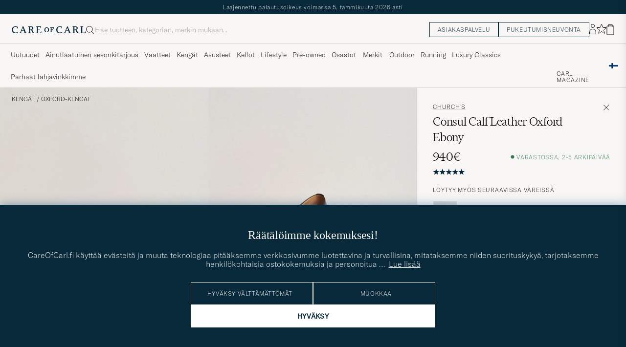

--- FILE ---
content_type: text/html; charset=UTF-8
request_url: https://www.careofcarl.fi/fi/churchs-consul-calf-leather-oxford-ebony?sw=1&lz=1
body_size: 13313
content:
<link rel="alternate" hreflang="sv-se" href="https://www.careofcarl.se/sv/churchs-consul-calf-leather-oxford-ebony">
<link rel="alternate" hreflang="nl-nl" href="https://www.careofcarl.nl/nl/churchs-consul-calf-leather-oxford-ebony">
<link rel="alternate" hreflang="fr-fr" href="https://www.careofcarl.fr/fr/churchs-consul-calf-leather-oxford-ebony">
<link rel="alternate" hreflang="de-at" href="https://www.careofcarl.at/de/churchs-consul-calf-leather-oxford-ebony">
<link rel="alternate" hreflang="de-ch" href="https://www.careofcarl.ch/de/churchs-consul-calf-leather-oxford-ebony">
<link rel="alternate" hreflang="es-es" href="https://www.careofcarl.es/es/churchs-consul-calf-leather-oxford-ebony">
<link rel="alternate" hreflang="it-it" href="https://www.careofcarl.it/it/churchs-consul-calf-leather-oxford-ebony">
<link rel="alternate" hreflang="en-gb" href="https://www.careofcarl.co.uk/en/churchs-consul-calf-leather-oxford-ebony">
<link rel="alternate" hreflang="en-sk" href="https://www.careofcarl.com/en/churchs-consul-calf-leather-oxford-ebony">
<link rel="alternate" hreflang="en-be" href="https://www.careofcarl.com/en/churchs-consul-calf-leather-oxford-ebony">
<link rel="alternate" hreflang="no-no" href="https://www.careofcarl.no/no/churchs-consul-calf-leather-oxford-ebony">
<link rel="alternate" hreflang="en-hr" href="https://www.careofcarl.com/en/churchs-consul-calf-leather-oxford-ebony">
<link rel="alternate" hreflang="en-cy" href="https://www.careofcarl.com/en/churchs-consul-calf-leather-oxford-ebony">
<link rel="alternate" hreflang="en-cz" href="https://www.careofcarl.com/en/churchs-consul-calf-leather-oxford-ebony">
<link rel="alternate" hreflang="en-ee" href="https://www.careofcarl.com/en/churchs-consul-calf-leather-oxford-ebony">
<link rel="alternate" hreflang="en-gr" href="https://www.careofcarl.com/en/churchs-consul-calf-leather-oxford-ebony">
<link rel="alternate" hreflang="en-hu" href="https://www.careofcarl.com/en/churchs-consul-calf-leather-oxford-ebony">
<link rel="alternate" hreflang="en-ie" href="https://www.careofcarl.com/en/churchs-consul-calf-leather-oxford-ebony">
<link rel="alternate" hreflang="en-li" href="https://www.careofcarl.com/en/churchs-consul-calf-leather-oxford-ebony">
<link rel="alternate" hreflang="en-lt" href="https://www.careofcarl.com/en/churchs-consul-calf-leather-oxford-ebony">
<link rel="alternate" hreflang="en-lu" href="https://www.careofcarl.com/en/churchs-consul-calf-leather-oxford-ebony">
<link rel="alternate" hreflang="da-dk" href="https://www.careofcarl.dk/dk/churchs-consul-calf-leather-oxford-ebony">
<link rel="alternate" hreflang="en-mt" href="https://www.careofcarl.com/en/churchs-consul-calf-leather-oxford-ebony">
<link rel="alternate" hreflang="en-pl" href="https://www.careofcarl.com/en/churchs-consul-calf-leather-oxford-ebony">
<link rel="alternate" hreflang="en-pt" href="https://www.careofcarl.com/en/churchs-consul-calf-leather-oxford-ebony">
<link rel="alternate" hreflang="en-si" href="https://www.careofcarl.com/en/churchs-consul-calf-leather-oxford-ebony">
<link rel="alternate" hreflang="nl-be" href="https://www.careofcarl.be/nl/churchs-consul-calf-leather-oxford-ebony">
<link rel="alternate" hreflang="fr-be" href="https://www.careofcarl.be/fr/churchs-consul-calf-leather-oxford-ebony">
<link rel="alternate" hreflang="en-au" href="https://www.careofcarl.com/en/churchs-consul-calf-leather-oxford-ebony">
<link rel="alternate" hreflang="en-ca" href="https://www.careofcarl.com/en/churchs-consul-calf-leather-oxford-ebony">
<link rel="alternate" hreflang="en-hk" href="https://www.careofcarl.com/en/churchs-consul-calf-leather-oxford-ebony">
<link rel="alternate" hreflang="en-jp" href="https://www.careofcarl.com/en/churchs-consul-calf-leather-oxford-ebony">
<link rel="alternate" hreflang="fi-fi" href="https://www.careofcarl.fi/fi/churchs-consul-calf-leather-oxford-ebony">
<link rel="alternate" hreflang="en-kw" href="https://www.careofcarl.com/en/churchs-consul-calf-leather-oxford-ebony">
<link rel="alternate" hreflang="en-my" href="https://www.careofcarl.com/en/churchs-consul-calf-leather-oxford-ebony">
<link rel="alternate" hreflang="en-nz" href="https://www.careofcarl.com/en/churchs-consul-calf-leather-oxford-ebony">
<link rel="alternate" hreflang="en-qa" href="https://www.careofcarl.com/en/churchs-consul-calf-leather-oxford-ebony">
<link rel="alternate" hreflang="en-sa" href="https://www.careofcarl.com/en/churchs-consul-calf-leather-oxford-ebony">
<link rel="alternate" hreflang="en-sg" href="https://www.careofcarl.com/en/churchs-consul-calf-leather-oxford-ebony">
<link rel="alternate" hreflang="en-kr" href="https://www.careofcarl.com/en/churchs-consul-calf-leather-oxford-ebony">
<link rel="alternate" hreflang="en-tw" href="https://www.careofcarl.com/en/churchs-consul-calf-leather-oxford-ebony">
<link rel="alternate" hreflang="en-ae" href="https://www.careofcarl.com/en/churchs-consul-calf-leather-oxford-ebony">
<link rel="alternate" hreflang="en-us" href="https://www.careofcarl.com/en/churchs-consul-calf-leather-oxford-ebony">
<link rel="alternate" hreflang="de-de" href="https://www.careofcarl.de/de/churchs-consul-calf-leather-oxford-ebony">
<link rel="alternate" hreflang="en" href="https://www.careofcarl.com/en/churchs-consul-calf-leather-oxford-ebony">
<link rel="alternate" hreflang="x-default" href="https://www.careofcarl.com/en/churchs-consul-calf-leather-oxford-ebony">
<!-- views product default -->


<!-- Buying_advice.tt -->
<style>
@media (max-width: 65rem) {
.reverse-mobile{
flex-direction:column-reverse;
}
}
</style>





<div class="d-flex flex-column recommondation-blocks light-grey-bt visa">
<!--standardlist-->















<div class="row beige-tint-1-bg light-grey-bb p-0 " id="pdp_similarproducts">
<div class="col-xs-12 col-md-3 pt-40 pb-32 px-32-md py-40-md d-flex flex-column">
<div class="col-xs-12 d-flex flex-column p-0">
<a href="" class="headline fs-40 mb-28-md mb-16">

Samankaltaiset <span class="lowercase"> tuotteet </span>

</a>

</div>

<div class="hide-xs hide show-sm">
<div class="btn btn-outline mt-16-xs">
<a href="" >
<div class="__USP d-flex middle fs-14 "
> <svg class="ml-8 " width="17" height="8" fill="" viewBox="0 0 17 8">
<path d="M16.3536 4.35355C16.5488 4.15829 16.5488 3.84171 16.3536 3.64645L13.1716 0.464466C12.9763 0.269204 12.6597 0.269204 12.4645 0.464466C12.2692 0.659728 12.2692 0.976311 12.4645 1.17157L15.2929 4L12.4645 6.82843C12.2692 7.02369 12.2692 7.34027 12.4645 7.53553C12.6597 7.7308 12.9763 7.7308 13.1716 7.53553L16.3536 4.35355ZM0 4.5H16V3.5H0V4.5Z" fill="black"></path>
</svg></div>

</a>
</div>
</div>

</div>
<div class="col-xs-12 col-md-9 pt-32-md px-0 light-grey-bl">






<div class="snapping--wrapper col-xs-12  trackable_rec"
data-recid="pdp_similarproducts"
data-track-list="{&quot;list_name&quot;:&quot;pdp_similarproducts&quot;,&quot;list_id&quot;:&quot;pdp_similarproducts&quot;}"
data-auto-track-list="true">

<span class="list-nav nav-large radius-100 nav-prev light-white-bg">
<svg class=" rotate-180" width="25" height="25" fill="none" viewBox="0 0 25 25">
<path d="M5.45703 12.5H19.457" stroke="black" stroke-linecap="round" stroke-linejoin="round"/>
<path d="M12.457 5.5L19.457 12.5L12.457 19.5" stroke="black" stroke-linecap="square" stroke-linejoin="round"/>
</svg>
</span>

<div class="snapping d-flex cell--normal  ">






<article
class="product-cell product d-flex Ruskea pinned  "
tabindex="0"
aria-label="Red Wing Shoes Weekender Oxford Copper Rough/Though Leather, 280€"
style="order:"
>
<a href="/fi/red-wing-shoes-weekender-oxford-copper-rough-though-leather"
class="product__img js-product-primary-link d-flex light-grey-bg navigate-product"
aria-label="Mies Red Wing Shoes Weekender Oxford Copper Rough/Though Leather Ruskea"
tabindex="-1"
data-track="{&quot;track_in&quot;:&quot;br,ga&quot;,&quot;recommendation_id&quot;:&quot;pdp_similarproducts&quot;,&quot;eventCategory&quot;:&quot;pdp&quot;,&quot;nonInteraction&quot;:0,&quot;product_cat_1&quot;:&quot;&quot;,&quot;placement&quot;:1,&quot;site_name&quot;:&quot;newUX&quot;,&quot;product_brand&quot;:&quot;Red Wing Shoes&quot;,&quot;product_price&quot;:&quot;280&quot;,&quot;eventAction&quot;:&quot;select_item&quot;,&quot;product_color&quot;:&quot;&quot;,&quot;product_id&quot;:&quot;28606011r&quot;,&quot;product_name&quot;:&quot;Red Wing Shoes Weekender Oxford Copper Rough/Though Leather&quot;,&quot;product_cat_3&quot;:&quot;&quot;,&quot;product_cat_2&quot;:&quot;&quot;}">
<img alt="" class="product__img--hover " loading="lazy" src="/bilder/artiklar/zoom/28606011r_3.jpg?m=1741871387" width="647" height="808" aria-hidden="true"/><img class="product_img--standard"  alt="Red Wing Shoes Weekender Oxford Copper Rough/Though Leather – Ruskea" loading="lazy" src="/bilder/artiklar/28606011r.jpg?m=1743694502" alt="..." width="647" height="808"    /><div class="product__badge text--uppercase">



<span class="product__badge--exclusive px-8 py-4 light-white-text text--uppercase fs-12 dark-blue-bg">Kampanja</span>

</div>
</a>
<!-- Wishlist button positioned outside image link to prevent event conflicts -->
<button class="product__wishlist"
type="button"
data-id="28606011r"
aria-label="Lisää suosikkeihin"
aria-pressed="false"
tabindex="-1">


<svg width="24" height="23" viewBox="0 0 24 23" fill="none" xmlns="https://www.w3.org/2000/svg">
<path d="M11.6974 1.29295C11.8623 0.785433 12.5803 0.785439 12.7452 1.29295L14.666 7.20383C14.8873 7.88471 15.5218 8.34571 16.2377 8.34573L22.4529 8.34597C22.9865 8.34599 23.2084 9.02884 22.7767 9.34252L17.7486 12.9959C17.1695 13.4167 16.9271 14.1626 17.1483 14.8435L19.0687 20.7545C19.2335 21.2621 18.6527 21.6841 18.2209 21.3704L13.1926 17.7175C12.6134 17.2967 11.8291 17.2967 11.2499 17.7175L6.22163 21.3704C5.78989 21.6841 5.20903 21.2621 5.37391 20.7545L7.29427 14.8435C7.51548 14.1626 7.27312 13.4167 6.69394 12.9959L1.66592 9.34252C1.23421 9.02884 1.45608 8.34599 1.98972 8.34597L8.20486 8.34573C8.92079 8.34571 9.5553 7.88471 9.77656 7.20383L11.6974 1.29295Z" stroke="black" stroke-width="1.10178"/>
</svg>
</button>
<div class="product__container product__container d-flex flex-column">
<a class="product__brand navigate " tabindex="-1"id="product-brand-28606011r" href="/fi/red-wing-shoes" >
Red Wing Shoes</a><a href="/fi/red-wing-shoes-weekender-oxford-copper-rough-though-leather" class="product__name __name navigate-product" id="product-title-28606011r" tabindex="-1">Weekender Oxford Copper Rough/Though Leather</a>
<div class="d-flex between middle c-gap-8 text--uppercase" id="product-sizes-28606011r">

<div class="product__size fit--content  text--uppercase">

<span>Useita kokoja saatavilla</span>

</div>
<!-- other_colors_cell -->






</div>
<div class="d-flex between w-100 ">
<div class="product__price pt-8">

<span  class="product__price--regular ">280€</span>
</div>
</div>
</div>
</article>







<article
class="product-cell product d-flex Musta pinned  "
tabindex="0"
aria-label="Crockett & Jones Overton Oxfords Black Patent, 620€"
style="order:"
>
<a href="/fi/crockett-jones-overton-oxfords-black-patent"
class="product__img js-product-primary-link d-flex light-grey-bg navigate-product"
aria-label="Mies Crockett & Jones Overton Oxfords Black Patent Musta"
tabindex="-1"
data-track="{&quot;product_cat_1&quot;:&quot;&quot;,&quot;placement&quot;:2,&quot;site_name&quot;:&quot;newUX&quot;,&quot;track_in&quot;:&quot;br,ga&quot;,&quot;recommendation_id&quot;:&quot;pdp_similarproducts&quot;,&quot;eventCategory&quot;:&quot;pdp&quot;,&quot;nonInteraction&quot;:0,&quot;product_id&quot;:&quot;13234911r&quot;,&quot;product_name&quot;:&quot;Crockett &amp; Jones Overton Oxfords Black Patent&quot;,&quot;product_cat_3&quot;:&quot;&quot;,&quot;product_cat_2&quot;:&quot;&quot;,&quot;product_brand&quot;:&quot;Crockett &amp; Jones&quot;,&quot;product_price&quot;:&quot;620&quot;,&quot;eventAction&quot;:&quot;select_item&quot;,&quot;product_color&quot;:&quot;&quot;}">
<img alt="" class="product__img--hover " loading="lazy" src="/bilder/artiklar/zoom/13234911r_3.jpg?m=1669734623" width="647" height="808" aria-hidden="true"/><img class="product_img--standard"  alt="Crockett & Jones Overton Oxfords Black Patent – Musta" loading="lazy" src="/bilder/artiklar/13234911r.jpg?m=1743689024" alt="..." width="647" height="808"    /><div class="product__badge text--uppercase">



<span class="product__badge--exclusive px-8 py-4 light-white-text text--uppercase fs-12 dark-blue-bg">Kampanja</span>

</div>
</a>
<!-- Wishlist button positioned outside image link to prevent event conflicts -->
<button class="product__wishlist"
type="button"
data-id="13234911r"
aria-label="Lisää suosikkeihin"
aria-pressed="false"
tabindex="-1">


<svg width="24" height="23" viewBox="0 0 24 23" fill="none" xmlns="https://www.w3.org/2000/svg">
<path d="M11.6974 1.29295C11.8623 0.785433 12.5803 0.785439 12.7452 1.29295L14.666 7.20383C14.8873 7.88471 15.5218 8.34571 16.2377 8.34573L22.4529 8.34597C22.9865 8.34599 23.2084 9.02884 22.7767 9.34252L17.7486 12.9959C17.1695 13.4167 16.9271 14.1626 17.1483 14.8435L19.0687 20.7545C19.2335 21.2621 18.6527 21.6841 18.2209 21.3704L13.1926 17.7175C12.6134 17.2967 11.8291 17.2967 11.2499 17.7175L6.22163 21.3704C5.78989 21.6841 5.20903 21.2621 5.37391 20.7545L7.29427 14.8435C7.51548 14.1626 7.27312 13.4167 6.69394 12.9959L1.66592 9.34252C1.23421 9.02884 1.45608 8.34599 1.98972 8.34597L8.20486 8.34573C8.92079 8.34571 9.5553 7.88471 9.77656 7.20383L11.6974 1.29295Z" stroke="black" stroke-width="1.10178"/>
</svg>
</button>
<div class="product__container product__container d-flex flex-column">
<a class="product__brand navigate " tabindex="-1"id="product-brand-13234911r" href="/fi/crockett-jones" >
Crockett & Jones</a><a href="/fi/crockett-jones-overton-oxfords-black-patent" class="product__name __name navigate-product" id="product-title-13234911r" tabindex="-1">Overton Oxfords Black Patent</a>
<div class="d-flex between middle c-gap-8 text--uppercase" id="product-sizes-13234911r">

<div class="product__size fit--content  text--uppercase">

<span>Useita kokoja saatavilla</span>

</div>
<!-- other_colors_cell -->






</div>
<div class="d-flex between w-100 ">
<div class="product__price pt-8">

<span  class="product__price--regular ">620€</span>
</div>
</div>
</div>
</article>







<article
class="product-cell product d-flex Musta pinned  "
tabindex="0"
aria-label="Edward Green Chelsea Oxford Black Calf, 1 420€"
style="order:"
>
<a href="/fi/edward-green-chelsea-oxford-black-calf"
class="product__img js-product-primary-link d-flex light-grey-bg navigate-product"
aria-label="Mies Edward Green Chelsea Oxford Black Calf Musta"
tabindex="-1"
data-track="{&quot;product_color&quot;:&quot;&quot;,&quot;product_price&quot;:&quot;1420&quot;,&quot;eventAction&quot;:&quot;select_item&quot;,&quot;product_brand&quot;:&quot;Edward Green&quot;,&quot;product_cat_3&quot;:&quot;&quot;,&quot;product_cat_2&quot;:&quot;&quot;,&quot;product_name&quot;:&quot;Edward Green Chelsea Oxford Black Calf&quot;,&quot;product_id&quot;:&quot;12003211r&quot;,&quot;nonInteraction&quot;:0,&quot;eventCategory&quot;:&quot;pdp&quot;,&quot;recommendation_id&quot;:&quot;pdp_similarproducts&quot;,&quot;track_in&quot;:&quot;br,ga&quot;,&quot;product_cat_1&quot;:&quot;&quot;,&quot;placement&quot;:3,&quot;site_name&quot;:&quot;newUX&quot;}">
<img alt="" class="product__img--hover " loading="lazy" src="/bilder/artiklar/zoom/12003211r_3.jpg?m=1680611055" width="647" height="808" aria-hidden="true"/><img class="product_img--standard"  alt="Edward Green Chelsea Oxford Black Calf – Musta" loading="lazy" src="/bilder/artiklar/12003211r.jpg?m=1743688450" alt="..." width="647" height="808"    /><div class="product__badge text--uppercase">



<span class="product__badge--exclusive px-8 py-4 light-white-text text--uppercase fs-12 dark-blue-bg">Kampanja</span>

</div>
</a>
<!-- Wishlist button positioned outside image link to prevent event conflicts -->
<button class="product__wishlist"
type="button"
data-id="12003211r"
aria-label="Lisää suosikkeihin"
aria-pressed="false"
tabindex="-1">


<svg width="24" height="23" viewBox="0 0 24 23" fill="none" xmlns="https://www.w3.org/2000/svg">
<path d="M11.6974 1.29295C11.8623 0.785433 12.5803 0.785439 12.7452 1.29295L14.666 7.20383C14.8873 7.88471 15.5218 8.34571 16.2377 8.34573L22.4529 8.34597C22.9865 8.34599 23.2084 9.02884 22.7767 9.34252L17.7486 12.9959C17.1695 13.4167 16.9271 14.1626 17.1483 14.8435L19.0687 20.7545C19.2335 21.2621 18.6527 21.6841 18.2209 21.3704L13.1926 17.7175C12.6134 17.2967 11.8291 17.2967 11.2499 17.7175L6.22163 21.3704C5.78989 21.6841 5.20903 21.2621 5.37391 20.7545L7.29427 14.8435C7.51548 14.1626 7.27312 13.4167 6.69394 12.9959L1.66592 9.34252C1.23421 9.02884 1.45608 8.34599 1.98972 8.34597L8.20486 8.34573C8.92079 8.34571 9.5553 7.88471 9.77656 7.20383L11.6974 1.29295Z" stroke="black" stroke-width="1.10178"/>
</svg>
</button>
<div class="product__container product__container d-flex flex-column">
<a class="product__brand navigate " tabindex="-1"id="product-brand-12003211r" href="/fi/edward-green" >
Edward Green</a><a href="/fi/edward-green-chelsea-oxford-black-calf" class="product__name __name navigate-product" id="product-title-12003211r" tabindex="-1">Chelsea Oxford Black Calf</a>
<div class="d-flex between middle c-gap-8 text--uppercase" id="product-sizes-12003211r">

<div class="product__size fit--content  text--uppercase">

<span class="product__list product__size c-gap-6-xs px-0 c-gap-8-sm">







<span class="product__item " data-id="">41</span>



<span class="product__item " data-id="">41,5</span>



<span class="product__item " data-id="">42</span>



<span class="product__item " data-id="">44</span>



<span class="product__item " data-id="">44,5</span>

</span>

</div>
<!-- other_colors_cell -->





</div>
<div class="d-flex between w-100 ">
<div class="product__price pt-8">

<span  class="product__price--regular ">1 420€</span>
</div>
</div>
</div>
</article>







<article
class="product-cell product d-flex Ruskea pinned  "
tabindex="0"
aria-label="Loake 1880 Aldwych Oxford Dark Brown Calf, 430€"
style="order:"
>
<a href="/fi/loake-1880-aldwych-oxford-dark-brown-calf"
class="product__img js-product-primary-link d-flex light-grey-bg navigate-product"
aria-label="Mies Loake 1880 Aldwych Oxford Dark Brown Calf Ruskea"
tabindex="-1"
data-track="{&quot;site_name&quot;:&quot;newUX&quot;,&quot;placement&quot;:4,&quot;product_cat_1&quot;:&quot;&quot;,&quot;eventCategory&quot;:&quot;pdp&quot;,&quot;nonInteraction&quot;:0,&quot;track_in&quot;:&quot;br,ga&quot;,&quot;recommendation_id&quot;:&quot;pdp_similarproducts&quot;,&quot;product_cat_2&quot;:&quot;&quot;,&quot;product_cat_3&quot;:&quot;&quot;,&quot;product_id&quot;:&quot;10789311r&quot;,&quot;product_name&quot;:&quot;Loake 1880 Aldwych Oxford Dark Brown Calf&quot;,&quot;product_color&quot;:&quot;&quot;,&quot;product_brand&quot;:&quot;Loake 1880&quot;,&quot;eventAction&quot;:&quot;select_item&quot;,&quot;product_price&quot;:&quot;430&quot;}">
<img alt="" class="product__img--hover " loading="lazy" src="/bilder/artiklar/zoom/10789311r_3.jpg?m=1664799642" width="647" height="808" aria-hidden="true"/><img class="product_img--standard"  alt="Loake 1880 Aldwych Oxford Dark Brown Calf – Ruskea" loading="lazy" src="/bilder/artiklar/10789311r.jpg?m=1743687895" alt="..." width="647" height="808"    /><div class="product__badge text--uppercase">



<span class="product__badge--exclusive px-8 py-4 light-white-text text--uppercase fs-12 dark-blue-bg">Kampanja</span>

</div>
</a>
<!-- Wishlist button positioned outside image link to prevent event conflicts -->
<button class="product__wishlist"
type="button"
data-id="10789311r"
aria-label="Lisää suosikkeihin"
aria-pressed="false"
tabindex="-1">


<svg width="24" height="23" viewBox="0 0 24 23" fill="none" xmlns="https://www.w3.org/2000/svg">
<path d="M11.6974 1.29295C11.8623 0.785433 12.5803 0.785439 12.7452 1.29295L14.666 7.20383C14.8873 7.88471 15.5218 8.34571 16.2377 8.34573L22.4529 8.34597C22.9865 8.34599 23.2084 9.02884 22.7767 9.34252L17.7486 12.9959C17.1695 13.4167 16.9271 14.1626 17.1483 14.8435L19.0687 20.7545C19.2335 21.2621 18.6527 21.6841 18.2209 21.3704L13.1926 17.7175C12.6134 17.2967 11.8291 17.2967 11.2499 17.7175L6.22163 21.3704C5.78989 21.6841 5.20903 21.2621 5.37391 20.7545L7.29427 14.8435C7.51548 14.1626 7.27312 13.4167 6.69394 12.9959L1.66592 9.34252C1.23421 9.02884 1.45608 8.34599 1.98972 8.34597L8.20486 8.34573C8.92079 8.34571 9.5553 7.88471 9.77656 7.20383L11.6974 1.29295Z" stroke="black" stroke-width="1.10178"/>
</svg>
</button>
<div class="product__container product__container d-flex flex-column">
<a class="product__brand navigate " tabindex="-1"id="product-brand-10789311r" href="/fi/loake-1880" >
Loake 1880</a><a href="/fi/loake-1880-aldwych-oxford-dark-brown-calf" class="product__name __name navigate-product" id="product-title-10789311r" tabindex="-1">Aldwych Oxford Dark Brown Calf</a>
<div class="d-flex between middle c-gap-8 text--uppercase" id="product-sizes-10789311r">

<div class="product__size fit--content  text--uppercase">

<span>Useita kokoja saatavilla</span>

</div>
<!-- other_colors_cell -->






</div>
<div class="d-flex between w-100 ">
<div class="product__price pt-8">

<span  class="product__price--regular ">430€</span>
</div>
</div>
</div>
</article>







<article
class="product-cell product d-flex Ruskea pinned  "
tabindex="0"
aria-label="Loake 1880 Aldwych Oxford Mahogany Burnished Calf, 430€"
style="order:"
>
<a href="/fi/loake-1880-aldwych-oxford-mahogany-burnished-calf"
class="product__img js-product-primary-link d-flex light-grey-bg navigate-product"
aria-label="Mies Loake 1880 Aldwych Oxford Mahogany Burnished Calf Ruskea"
tabindex="-1"
data-track="{&quot;product_cat_3&quot;:&quot;&quot;,&quot;product_cat_2&quot;:&quot;&quot;,&quot;product_name&quot;:&quot;Loake 1880 Aldwych Oxford Mahogany Burnished Calf&quot;,&quot;product_id&quot;:&quot;11583811r&quot;,&quot;product_color&quot;:&quot;&quot;,&quot;product_price&quot;:&quot;430&quot;,&quot;eventAction&quot;:&quot;select_item&quot;,&quot;product_brand&quot;:&quot;Loake 1880&quot;,&quot;product_cat_1&quot;:&quot;&quot;,&quot;placement&quot;:5,&quot;site_name&quot;:&quot;newUX&quot;,&quot;nonInteraction&quot;:0,&quot;eventCategory&quot;:&quot;pdp&quot;,&quot;recommendation_id&quot;:&quot;pdp_similarproducts&quot;,&quot;track_in&quot;:&quot;br,ga&quot;}">
<img alt="" class="product__img--hover " loading="lazy" src="/bilder/artiklar/zoom/11583811r_3.jpg?m=1667574832" width="647" height="808" aria-hidden="true"/><img class="product_img--standard"  alt="Loake 1880 Aldwych Oxford Mahogany Burnished Calf – Ruskea" loading="lazy" src="/bilder/artiklar/11583811r.jpg?m=1743688242" alt="..." width="647" height="808"    /><div class="product__badge text--uppercase">



<span class="product__badge--exclusive px-8 py-4 light-white-text text--uppercase fs-12 dark-blue-bg">Kampanja</span>

</div>
</a>
<!-- Wishlist button positioned outside image link to prevent event conflicts -->
<button class="product__wishlist"
type="button"
data-id="11583811r"
aria-label="Lisää suosikkeihin"
aria-pressed="false"
tabindex="-1">


<svg width="24" height="23" viewBox="0 0 24 23" fill="none" xmlns="https://www.w3.org/2000/svg">
<path d="M11.6974 1.29295C11.8623 0.785433 12.5803 0.785439 12.7452 1.29295L14.666 7.20383C14.8873 7.88471 15.5218 8.34571 16.2377 8.34573L22.4529 8.34597C22.9865 8.34599 23.2084 9.02884 22.7767 9.34252L17.7486 12.9959C17.1695 13.4167 16.9271 14.1626 17.1483 14.8435L19.0687 20.7545C19.2335 21.2621 18.6527 21.6841 18.2209 21.3704L13.1926 17.7175C12.6134 17.2967 11.8291 17.2967 11.2499 17.7175L6.22163 21.3704C5.78989 21.6841 5.20903 21.2621 5.37391 20.7545L7.29427 14.8435C7.51548 14.1626 7.27312 13.4167 6.69394 12.9959L1.66592 9.34252C1.23421 9.02884 1.45608 8.34599 1.98972 8.34597L8.20486 8.34573C8.92079 8.34571 9.5553 7.88471 9.77656 7.20383L11.6974 1.29295Z" stroke="black" stroke-width="1.10178"/>
</svg>
</button>
<div class="product__container product__container d-flex flex-column">
<a class="product__brand navigate " tabindex="-1"id="product-brand-11583811r" href="/fi/loake-1880" >
Loake 1880</a><a href="/fi/loake-1880-aldwych-oxford-mahogany-burnished-calf" class="product__name __name navigate-product" id="product-title-11583811r" tabindex="-1">Aldwych Oxford Mahogany Burnished Calf</a>
<div class="d-flex between middle c-gap-8 text--uppercase" id="product-sizes-11583811r">

<div class="product__size fit--content  text--uppercase">

<span>Useita kokoja saatavilla</span>

</div>
<!-- other_colors_cell -->






</div>
<div class="d-flex between w-100 ">
<div class="product__price pt-8">

<span  class="product__price--regular ">430€</span>
</div>
</div>
</div>
</article>







<article
class="product-cell product d-flex Musta pinned  "
tabindex="0"
aria-label="Crockett & Jones Alex Wholecut Oxford Black Calf, 715€"
style="order:"
>
<a href="/fi/crockett-jones-alex-wholecut-oxford-black-calf"
class="product__img js-product-primary-link d-flex light-grey-bg navigate-product"
aria-label="Mies Crockett & Jones Alex Wholecut Oxford Black Calf Musta"
tabindex="-1"
data-track="{&quot;product_brand&quot;:&quot;Crockett &amp; Jones&quot;,&quot;product_price&quot;:&quot;715&quot;,&quot;eventAction&quot;:&quot;select_item&quot;,&quot;product_color&quot;:&quot;&quot;,&quot;product_id&quot;:&quot;12681311r&quot;,&quot;product_name&quot;:&quot;Crockett &amp; Jones Alex Wholecut Oxford Black Calf&quot;,&quot;product_cat_3&quot;:&quot;&quot;,&quot;product_cat_2&quot;:&quot;&quot;,&quot;track_in&quot;:&quot;br,ga&quot;,&quot;recommendation_id&quot;:&quot;pdp_similarproducts&quot;,&quot;eventCategory&quot;:&quot;pdp&quot;,&quot;nonInteraction&quot;:0,&quot;product_cat_1&quot;:&quot;&quot;,&quot;site_name&quot;:&quot;newUX&quot;,&quot;placement&quot;:6}">
<img alt="" class="product__img--hover " loading="lazy" src="/bilder/artiklar/zoom/12681311r_3.jpg?m=1667981010" width="647" height="808" aria-hidden="true"/><img class="product_img--standard"  alt="Crockett & Jones Alex Wholecut Oxford Black Calf – Musta" loading="lazy" src="/bilder/artiklar/12681311r.jpg?m=1743688804" alt="..." width="647" height="808"    /><div class="product__badge text--uppercase">



<span class="product__badge--exclusive px-8 py-4 light-white-text text--uppercase fs-12 dark-blue-bg">Kampanja</span>

</div>
</a>
<!-- Wishlist button positioned outside image link to prevent event conflicts -->
<button class="product__wishlist"
type="button"
data-id="12681311r"
aria-label="Lisää suosikkeihin"
aria-pressed="false"
tabindex="-1">


<svg width="24" height="23" viewBox="0 0 24 23" fill="none" xmlns="https://www.w3.org/2000/svg">
<path d="M11.6974 1.29295C11.8623 0.785433 12.5803 0.785439 12.7452 1.29295L14.666 7.20383C14.8873 7.88471 15.5218 8.34571 16.2377 8.34573L22.4529 8.34597C22.9865 8.34599 23.2084 9.02884 22.7767 9.34252L17.7486 12.9959C17.1695 13.4167 16.9271 14.1626 17.1483 14.8435L19.0687 20.7545C19.2335 21.2621 18.6527 21.6841 18.2209 21.3704L13.1926 17.7175C12.6134 17.2967 11.8291 17.2967 11.2499 17.7175L6.22163 21.3704C5.78989 21.6841 5.20903 21.2621 5.37391 20.7545L7.29427 14.8435C7.51548 14.1626 7.27312 13.4167 6.69394 12.9959L1.66592 9.34252C1.23421 9.02884 1.45608 8.34599 1.98972 8.34597L8.20486 8.34573C8.92079 8.34571 9.5553 7.88471 9.77656 7.20383L11.6974 1.29295Z" stroke="black" stroke-width="1.10178"/>
</svg>
</button>
<div class="product__container product__container d-flex flex-column">
<a class="product__brand navigate " tabindex="-1"id="product-brand-12681311r" href="/fi/crockett-jones" >
Crockett & Jones</a><a href="/fi/crockett-jones-alex-wholecut-oxford-black-calf" class="product__name __name navigate-product" id="product-title-12681311r" tabindex="-1">Alex Wholecut Oxford Black Calf</a>
<div class="d-flex between middle c-gap-8 text--uppercase" id="product-sizes-12681311r">

<div class="product__size fit--content  text--uppercase">

<span>Useita kokoja saatavilla</span>

</div>
<!-- other_colors_cell -->






</div>
<div class="d-flex between w-100 ">
<div class="product__price pt-8">

<span  class="product__price--regular ">715€</span>
</div>
</div>
</div>
</article>







<article
class="product-cell product d-flex Musta pinned  "
tabindex="0"
aria-label="Crockett & Jones Hallam Oxford Black Calf, 695€"
style="order:"
>
<a href="/fi/crockett-jones-hallam-oxford-black-calf"
class="product__img js-product-primary-link d-flex light-grey-bg navigate-product"
aria-label="Mies Crockett & Jones Hallam Oxford Black Calf Musta"
tabindex="-1"
data-track="{&quot;recommendation_id&quot;:&quot;pdp_similarproducts&quot;,&quot;track_in&quot;:&quot;br,ga&quot;,&quot;nonInteraction&quot;:0,&quot;eventCategory&quot;:&quot;pdp&quot;,&quot;product_cat_1&quot;:&quot;&quot;,&quot;placement&quot;:7,&quot;site_name&quot;:&quot;newUX&quot;,&quot;product_price&quot;:&quot;695&quot;,&quot;eventAction&quot;:&quot;select_item&quot;,&quot;product_brand&quot;:&quot;Crockett &amp; Jones&quot;,&quot;product_color&quot;:&quot;&quot;,&quot;product_name&quot;:&quot;Crockett &amp; Jones Hallam Oxford Black Calf&quot;,&quot;product_id&quot;:&quot;12049811r&quot;,&quot;product_cat_3&quot;:&quot;&quot;,&quot;product_cat_2&quot;:&quot;&quot;}">
<img alt="" class="product__img--hover " loading="lazy" src="/bilder/artiklar/zoom/12049811r_3.jpg?m=1665573582" width="647" height="808" aria-hidden="true"/><img class="product_img--standard"  alt="Crockett & Jones Hallam Oxford Black Calf – Musta" loading="lazy" src="/bilder/artiklar/12049811r.jpg?m=1743688479" alt="..." width="647" height="808"    /><div class="product__badge text--uppercase">



<span class="product__badge--exclusive px-8 py-4 light-white-text text--uppercase fs-12 dark-blue-bg">Kampanja</span>

</div>
</a>
<!-- Wishlist button positioned outside image link to prevent event conflicts -->
<button class="product__wishlist"
type="button"
data-id="12049811r"
aria-label="Lisää suosikkeihin"
aria-pressed="false"
tabindex="-1">


<svg width="24" height="23" viewBox="0 0 24 23" fill="none" xmlns="https://www.w3.org/2000/svg">
<path d="M11.6974 1.29295C11.8623 0.785433 12.5803 0.785439 12.7452 1.29295L14.666 7.20383C14.8873 7.88471 15.5218 8.34571 16.2377 8.34573L22.4529 8.34597C22.9865 8.34599 23.2084 9.02884 22.7767 9.34252L17.7486 12.9959C17.1695 13.4167 16.9271 14.1626 17.1483 14.8435L19.0687 20.7545C19.2335 21.2621 18.6527 21.6841 18.2209 21.3704L13.1926 17.7175C12.6134 17.2967 11.8291 17.2967 11.2499 17.7175L6.22163 21.3704C5.78989 21.6841 5.20903 21.2621 5.37391 20.7545L7.29427 14.8435C7.51548 14.1626 7.27312 13.4167 6.69394 12.9959L1.66592 9.34252C1.23421 9.02884 1.45608 8.34599 1.98972 8.34597L8.20486 8.34573C8.92079 8.34571 9.5553 7.88471 9.77656 7.20383L11.6974 1.29295Z" stroke="black" stroke-width="1.10178"/>
</svg>
</button>
<div class="product__container product__container d-flex flex-column">
<a class="product__brand navigate " tabindex="-1"id="product-brand-12049811r" href="/fi/crockett-jones" >
Crockett & Jones</a><a href="/fi/crockett-jones-hallam-oxford-black-calf" class="product__name __name navigate-product" id="product-title-12049811r" tabindex="-1">Hallam Oxford Black Calf</a>
<div class="d-flex between middle c-gap-8 text--uppercase" id="product-sizes-12049811r">

<div class="product__size fit--content  text--uppercase">

<span>Useita kokoja saatavilla</span>

</div>
<!-- other_colors_cell -->






</div>
<div class="d-flex between w-100 ">
<div class="product__price pt-8">

<span  class="product__price--regular ">695€</span>
</div>
</div>
</div>
</article>







<article
class="product-cell product d-flex Ruskea pinned  "
tabindex="0"
aria-label="Myrqvist Äppelviken Oxford Dark Brown Suede, 350€"
style="order:"
>
<a href="/fi/myrqvist-appelviken-oxford-dark-brown-suede-2"
class="product__img js-product-primary-link d-flex light-grey-bg navigate-product"
aria-label="Mies Myrqvist Äppelviken Oxford Dark Brown Suede Ruskea"
tabindex="-1"
data-track="{&quot;eventAction&quot;:&quot;select_item&quot;,&quot;product_price&quot;:&quot;350&quot;,&quot;product_brand&quot;:&quot;Myrqvist&quot;,&quot;product_color&quot;:&quot;&quot;,&quot;product_name&quot;:&quot;Myrqvist Äppelviken Oxford Dark Brown Suede&quot;,&quot;product_id&quot;:&quot;28143711r&quot;,&quot;product_cat_2&quot;:&quot;&quot;,&quot;product_cat_3&quot;:&quot;&quot;,&quot;recommendation_id&quot;:&quot;pdp_similarproducts&quot;,&quot;track_in&quot;:&quot;br,ga&quot;,&quot;nonInteraction&quot;:0,&quot;eventCategory&quot;:&quot;pdp&quot;,&quot;placement&quot;:8,&quot;site_name&quot;:&quot;newUX&quot;,&quot;product_cat_1&quot;:&quot;&quot;}">
<img alt="" class="product__img--hover " loading="lazy" src="/bilder/artiklar/zoom/28143711r_3.jpg?m=1741614320" width="647" height="808" aria-hidden="true"/><img class="product_img--standard"  alt="Myrqvist Äppelviken Oxford Dark Brown Suede – Ruskea" loading="lazy" src="/bilder/artiklar/28143711r.jpg?m=1743694354" alt="..." width="647" height="808"    /><div class="product__badge text--uppercase">



<span class="product__badge--exclusive px-8 py-4 light-white-text text--uppercase fs-12 dark-blue-bg">Kampanja</span>

</div>
</a>
<!-- Wishlist button positioned outside image link to prevent event conflicts -->
<button class="product__wishlist"
type="button"
data-id="28143711r"
aria-label="Lisää suosikkeihin"
aria-pressed="false"
tabindex="-1">


<svg width="24" height="23" viewBox="0 0 24 23" fill="none" xmlns="https://www.w3.org/2000/svg">
<path d="M11.6974 1.29295C11.8623 0.785433 12.5803 0.785439 12.7452 1.29295L14.666 7.20383C14.8873 7.88471 15.5218 8.34571 16.2377 8.34573L22.4529 8.34597C22.9865 8.34599 23.2084 9.02884 22.7767 9.34252L17.7486 12.9959C17.1695 13.4167 16.9271 14.1626 17.1483 14.8435L19.0687 20.7545C19.2335 21.2621 18.6527 21.6841 18.2209 21.3704L13.1926 17.7175C12.6134 17.2967 11.8291 17.2967 11.2499 17.7175L6.22163 21.3704C5.78989 21.6841 5.20903 21.2621 5.37391 20.7545L7.29427 14.8435C7.51548 14.1626 7.27312 13.4167 6.69394 12.9959L1.66592 9.34252C1.23421 9.02884 1.45608 8.34599 1.98972 8.34597L8.20486 8.34573C8.92079 8.34571 9.5553 7.88471 9.77656 7.20383L11.6974 1.29295Z" stroke="black" stroke-width="1.10178"/>
</svg>
</button>
<div class="product__container product__container d-flex flex-column">
<a class="product__brand navigate " tabindex="-1"id="product-brand-28143711r" href="/fi/myrqvist" >
Myrqvist</a><a href="/fi/myrqvist-appelviken-oxford-dark-brown-suede-2" class="product__name __name navigate-product" id="product-title-28143711r" tabindex="-1">Äppelviken Oxford Dark Brown Suede</a>
<div class="d-flex between middle c-gap-8 text--uppercase" id="product-sizes-28143711r">

<div class="product__size fit--content  text--uppercase">

<span>Useita kokoja saatavilla</span>

</div>
<!-- other_colors_cell -->






</div>
<div class="d-flex between w-100 ">
<div class="product__price pt-8">

<span  class="product__price--regular ">350€</span>
</div>
</div>
</div>
</article>







<article
class="product-cell product d-flex Ruskea pinned  "
tabindex="0"
aria-label="Red Wing Shoes Moc Toe Oxford Oro Legacy Leather, 340€"
style="order:"
>
<a href="/fi/red-wing-shoes-moc-toe-oxford-oro-legacy-leather"
class="product__img js-product-primary-link d-flex light-grey-bg navigate-product"
aria-label="Mies Red Wing Shoes Moc Toe Oxford Oro Legacy Leather Ruskea"
tabindex="-1"
data-track="{&quot;product_name&quot;:&quot;Red Wing Shoes Moc Toe Oxford Oro Legacy Leather&quot;,&quot;product_id&quot;:&quot;26762411r&quot;,&quot;product_cat_2&quot;:&quot;&quot;,&quot;product_cat_3&quot;:&quot;&quot;,&quot;eventAction&quot;:&quot;select_item&quot;,&quot;product_price&quot;:&quot;340&quot;,&quot;product_brand&quot;:&quot;Red Wing Shoes&quot;,&quot;product_color&quot;:&quot;&quot;,&quot;site_name&quot;:&quot;newUX&quot;,&quot;placement&quot;:9,&quot;product_cat_1&quot;:&quot;&quot;,&quot;recommendation_id&quot;:&quot;pdp_similarproducts&quot;,&quot;track_in&quot;:&quot;br,ga&quot;,&quot;nonInteraction&quot;:0,&quot;eventCategory&quot;:&quot;pdp&quot;}">
<img alt="" class="product__img--hover " loading="lazy" src="/bilder/artiklar/zoom/26762411r_3.jpg?m=1732195308" width="647" height="808" aria-hidden="true"/><img class="product_img--standard"  alt="Red Wing Shoes Moc Toe Oxford Oro Legacy Leather – Ruskea" loading="lazy" src="/bilder/artiklar/26762411r.jpg?m=1743693836" alt="..." width="647" height="808"    /><div class="product__badge text--uppercase">



<span class="product__badge--exclusive px-8 py-4 light-white-text text--uppercase fs-12 dark-blue-bg">Kampanja</span>

</div>
</a>
<!-- Wishlist button positioned outside image link to prevent event conflicts -->
<button class="product__wishlist"
type="button"
data-id="26762411r"
aria-label="Lisää suosikkeihin"
aria-pressed="false"
tabindex="-1">


<svg width="24" height="23" viewBox="0 0 24 23" fill="none" xmlns="https://www.w3.org/2000/svg">
<path d="M11.6974 1.29295C11.8623 0.785433 12.5803 0.785439 12.7452 1.29295L14.666 7.20383C14.8873 7.88471 15.5218 8.34571 16.2377 8.34573L22.4529 8.34597C22.9865 8.34599 23.2084 9.02884 22.7767 9.34252L17.7486 12.9959C17.1695 13.4167 16.9271 14.1626 17.1483 14.8435L19.0687 20.7545C19.2335 21.2621 18.6527 21.6841 18.2209 21.3704L13.1926 17.7175C12.6134 17.2967 11.8291 17.2967 11.2499 17.7175L6.22163 21.3704C5.78989 21.6841 5.20903 21.2621 5.37391 20.7545L7.29427 14.8435C7.51548 14.1626 7.27312 13.4167 6.69394 12.9959L1.66592 9.34252C1.23421 9.02884 1.45608 8.34599 1.98972 8.34597L8.20486 8.34573C8.92079 8.34571 9.5553 7.88471 9.77656 7.20383L11.6974 1.29295Z" stroke="black" stroke-width="1.10178"/>
</svg>
</button>
<div class="product__container product__container d-flex flex-column">
<a class="product__brand navigate " tabindex="-1"id="product-brand-26762411r" href="/fi/red-wing-shoes" >
Red Wing Shoes</a><a href="/fi/red-wing-shoes-moc-toe-oxford-oro-legacy-leather" class="product__name __name navigate-product" id="product-title-26762411r" tabindex="-1">Moc Toe Oxford Oro Legacy Leather</a>
<div class="d-flex between middle c-gap-8 text--uppercase" id="product-sizes-26762411r">

<div class="product__size fit--content  text--uppercase">

<span class="product__list product__size c-gap-6-xs px-0 c-gap-8-sm">







<span class="product__item " data-id="">40</span>



<span class="product__item " data-id="">41</span>



<span class="product__item " data-id="">41,5</span>



<span class="product__item " data-id="">42</span>



<span class="product__item " data-id="">43</span>



<span class="product__item " data-id="">43,5</span>



<span class="product__item " data-id="">44</span>

</span>

</div>
<!-- other_colors_cell -->





</div>
<div class="d-flex between w-100 ">
<div class="product__price pt-8">

<span  class="product__price--regular ">340€</span>
</div>
</div>
</div>
</article>







<article
class="product-cell product d-flex Musta pinned  "
tabindex="0"
aria-label="John Lobb City II Oxford Black Calf, 1 430€"
style="order:"
>
<a href="/fi/john-lobb-city-ii-oxford-black-calf"
class="product__img js-product-primary-link d-flex light-grey-bg navigate-product"
aria-label="Mies John Lobb City II Oxford Black Calf Musta"
tabindex="-1"
data-track="{&quot;nonInteraction&quot;:0,&quot;eventCategory&quot;:&quot;pdp&quot;,&quot;recommendation_id&quot;:&quot;pdp_similarproducts&quot;,&quot;track_in&quot;:&quot;br,ga&quot;,&quot;product_cat_1&quot;:&quot;&quot;,&quot;site_name&quot;:&quot;newUX&quot;,&quot;placement&quot;:10,&quot;product_color&quot;:&quot;&quot;,&quot;product_price&quot;:&quot;1430&quot;,&quot;eventAction&quot;:&quot;select_item&quot;,&quot;product_brand&quot;:&quot;John Lobb&quot;,&quot;product_cat_3&quot;:&quot;&quot;,&quot;product_cat_2&quot;:&quot;&quot;,&quot;product_name&quot;:&quot;John Lobb City II Oxford Black Calf&quot;,&quot;product_id&quot;:&quot;12735711r&quot;}">
<img alt="" class="product__img--hover " loading="lazy" src="/bilder/artiklar/zoom/12735711r_3.jpg?m=1671717791" width="647" height="808" aria-hidden="true"/><img class="product_img--standard"  alt="John Lobb City II Oxford Black Calf – Musta" loading="lazy" src="/bilder/artiklar/12735711r.jpg?m=1743688838" alt="..." width="647" height="808"    /><div class="product__badge text--uppercase">



<span class="product__badge--exclusive px-8 py-4 light-white-text text--uppercase fs-12 dark-blue-bg">Kampanja</span>

</div>
</a>
<!-- Wishlist button positioned outside image link to prevent event conflicts -->
<button class="product__wishlist"
type="button"
data-id="12735711r"
aria-label="Lisää suosikkeihin"
aria-pressed="false"
tabindex="-1">


<svg width="24" height="23" viewBox="0 0 24 23" fill="none" xmlns="https://www.w3.org/2000/svg">
<path d="M11.6974 1.29295C11.8623 0.785433 12.5803 0.785439 12.7452 1.29295L14.666 7.20383C14.8873 7.88471 15.5218 8.34571 16.2377 8.34573L22.4529 8.34597C22.9865 8.34599 23.2084 9.02884 22.7767 9.34252L17.7486 12.9959C17.1695 13.4167 16.9271 14.1626 17.1483 14.8435L19.0687 20.7545C19.2335 21.2621 18.6527 21.6841 18.2209 21.3704L13.1926 17.7175C12.6134 17.2967 11.8291 17.2967 11.2499 17.7175L6.22163 21.3704C5.78989 21.6841 5.20903 21.2621 5.37391 20.7545L7.29427 14.8435C7.51548 14.1626 7.27312 13.4167 6.69394 12.9959L1.66592 9.34252C1.23421 9.02884 1.45608 8.34599 1.98972 8.34597L8.20486 8.34573C8.92079 8.34571 9.5553 7.88471 9.77656 7.20383L11.6974 1.29295Z" stroke="black" stroke-width="1.10178"/>
</svg>
</button>
<div class="product__container product__container d-flex flex-column">
<a class="product__brand navigate " tabindex="-1"id="product-brand-12735711r" href="/fi/john-lobb" >
John Lobb</a><a href="/fi/john-lobb-city-ii-oxford-black-calf" class="product__name __name navigate-product" id="product-title-12735711r" tabindex="-1">City II Oxford Black Calf</a>
<div class="d-flex between middle c-gap-8 text--uppercase" id="product-sizes-12735711r">

<div class="product__size fit--content  text--uppercase">

<span>Useita kokoja saatavilla</span>

</div>
<!-- other_colors_cell -->






</div>
<div class="d-flex between w-100 ">
<div class="product__price pt-8">

<span  class="product__price--regular ">1 430€</span>
</div>
</div>
</div>
</article>







<article
class="product-cell product d-flex Ruskea pinned  "
tabindex="0"
aria-label="Crockett & Jones Hallam Oxford Dark Brown Calf, 695€"
style="order:"
>
<a href="/fi/crockett-jones-hallam-oxford-dark-brown-calf"
class="product__img js-product-primary-link d-flex light-grey-bg navigate-product"
aria-label="Mies Crockett & Jones Hallam Oxford Dark Brown Calf Ruskea"
tabindex="-1"
data-track="{&quot;product_id&quot;:&quot;12049711r&quot;,&quot;product_name&quot;:&quot;Crockett &amp; Jones Hallam Oxford Dark Brown Calf&quot;,&quot;product_cat_3&quot;:&quot;&quot;,&quot;product_cat_2&quot;:&quot;&quot;,&quot;product_brand&quot;:&quot;Crockett &amp; Jones&quot;,&quot;product_price&quot;:&quot;695&quot;,&quot;eventAction&quot;:&quot;select_item&quot;,&quot;product_color&quot;:&quot;&quot;,&quot;product_cat_1&quot;:&quot;&quot;,&quot;placement&quot;:11,&quot;site_name&quot;:&quot;newUX&quot;,&quot;track_in&quot;:&quot;br,ga&quot;,&quot;recommendation_id&quot;:&quot;pdp_similarproducts&quot;,&quot;eventCategory&quot;:&quot;pdp&quot;,&quot;nonInteraction&quot;:0}">
<img alt="" class="product__img--hover " loading="lazy" src="/bilder/artiklar/zoom/12049711r_3.jpg?m=1669037814" width="647" height="808" aria-hidden="true"/><img class="product_img--standard"  alt="Crockett & Jones Hallam Oxford Dark Brown Calf – Ruskea" loading="lazy" src="/bilder/artiklar/12049711r.jpg?m=1743688479" alt="..." width="647" height="808"    /><div class="product__badge text--uppercase">



<span class="product__badge--exclusive px-8 py-4 light-white-text text--uppercase fs-12 dark-blue-bg">Kampanja</span>

</div>
</a>
<!-- Wishlist button positioned outside image link to prevent event conflicts -->
<button class="product__wishlist"
type="button"
data-id="12049711r"
aria-label="Lisää suosikkeihin"
aria-pressed="false"
tabindex="-1">


<svg width="24" height="23" viewBox="0 0 24 23" fill="none" xmlns="https://www.w3.org/2000/svg">
<path d="M11.6974 1.29295C11.8623 0.785433 12.5803 0.785439 12.7452 1.29295L14.666 7.20383C14.8873 7.88471 15.5218 8.34571 16.2377 8.34573L22.4529 8.34597C22.9865 8.34599 23.2084 9.02884 22.7767 9.34252L17.7486 12.9959C17.1695 13.4167 16.9271 14.1626 17.1483 14.8435L19.0687 20.7545C19.2335 21.2621 18.6527 21.6841 18.2209 21.3704L13.1926 17.7175C12.6134 17.2967 11.8291 17.2967 11.2499 17.7175L6.22163 21.3704C5.78989 21.6841 5.20903 21.2621 5.37391 20.7545L7.29427 14.8435C7.51548 14.1626 7.27312 13.4167 6.69394 12.9959L1.66592 9.34252C1.23421 9.02884 1.45608 8.34599 1.98972 8.34597L8.20486 8.34573C8.92079 8.34571 9.5553 7.88471 9.77656 7.20383L11.6974 1.29295Z" stroke="black" stroke-width="1.10178"/>
</svg>
</button>
<div class="product__container product__container d-flex flex-column">
<a class="product__brand navigate " tabindex="-1"id="product-brand-12049711r" href="/fi/crockett-jones" >
Crockett & Jones</a><a href="/fi/crockett-jones-hallam-oxford-dark-brown-calf" class="product__name __name navigate-product" id="product-title-12049711r" tabindex="-1">Hallam Oxford Dark Brown Calf</a>
<div class="d-flex between middle c-gap-8 text--uppercase" id="product-sizes-12049711r">

<div class="product__size fit--content  text--uppercase">

<span>Useita kokoja saatavilla</span>

</div>
<!-- other_colors_cell -->






</div>
<div class="d-flex between w-100 ">
<div class="product__price pt-8">

<span  class="product__price--regular ">695€</span>
</div>
</div>
</div>
</article>







<article
class="product-cell product d-flex Ruskea pinned  "
tabindex="0"
aria-label="Crockett & Jones Connaught 2 City Sole Dark Brown Calf, 695€"
style="order:"
>
<a href="/fi/crockett-jones-connaught-2-city-sole-dark-brown-calf"
class="product__img js-product-primary-link d-flex light-grey-bg navigate-product"
aria-label="Mies Crockett & Jones Connaught 2 City Sole Dark Brown Calf Ruskea"
tabindex="-1"
data-track="{&quot;product_cat_3&quot;:&quot;&quot;,&quot;product_cat_2&quot;:&quot;&quot;,&quot;product_id&quot;:&quot;16600111r&quot;,&quot;product_name&quot;:&quot;Crockett &amp; Jones Connaught 2 City Sole Dark Brown Calf&quot;,&quot;product_color&quot;:&quot;&quot;,&quot;product_brand&quot;:&quot;Crockett &amp; Jones&quot;,&quot;product_price&quot;:&quot;695&quot;,&quot;eventAction&quot;:&quot;select_item&quot;,&quot;product_cat_1&quot;:&quot;&quot;,&quot;site_name&quot;:&quot;newUX&quot;,&quot;placement&quot;:12,&quot;eventCategory&quot;:&quot;pdp&quot;,&quot;nonInteraction&quot;:0,&quot;track_in&quot;:&quot;br,ga&quot;,&quot;recommendation_id&quot;:&quot;pdp_similarproducts&quot;}">
<img alt="" class="product__img--hover " loading="lazy" src="/bilder/artiklar/zoom/16600111r_3.jpg?m=1669647584" width="647" height="808" aria-hidden="true"/><img class="product_img--standard"  alt="Crockett & Jones Connaught 2 City Sole Dark Brown Calf – Ruskea" loading="lazy" src="/bilder/artiklar/16600111r.jpg?m=1743690666" alt="..." width="647" height="808"    /><div class="product__badge text--uppercase">



<span class="product__badge--exclusive px-8 py-4 light-white-text text--uppercase fs-12 dark-blue-bg">Kampanja</span>

</div>
</a>
<!-- Wishlist button positioned outside image link to prevent event conflicts -->
<button class="product__wishlist"
type="button"
data-id="16600111r"
aria-label="Lisää suosikkeihin"
aria-pressed="false"
tabindex="-1">


<svg width="24" height="23" viewBox="0 0 24 23" fill="none" xmlns="https://www.w3.org/2000/svg">
<path d="M11.6974 1.29295C11.8623 0.785433 12.5803 0.785439 12.7452 1.29295L14.666 7.20383C14.8873 7.88471 15.5218 8.34571 16.2377 8.34573L22.4529 8.34597C22.9865 8.34599 23.2084 9.02884 22.7767 9.34252L17.7486 12.9959C17.1695 13.4167 16.9271 14.1626 17.1483 14.8435L19.0687 20.7545C19.2335 21.2621 18.6527 21.6841 18.2209 21.3704L13.1926 17.7175C12.6134 17.2967 11.8291 17.2967 11.2499 17.7175L6.22163 21.3704C5.78989 21.6841 5.20903 21.2621 5.37391 20.7545L7.29427 14.8435C7.51548 14.1626 7.27312 13.4167 6.69394 12.9959L1.66592 9.34252C1.23421 9.02884 1.45608 8.34599 1.98972 8.34597L8.20486 8.34573C8.92079 8.34571 9.5553 7.88471 9.77656 7.20383L11.6974 1.29295Z" stroke="black" stroke-width="1.10178"/>
</svg>
</button>
<div class="product__container product__container d-flex flex-column">
<a class="product__brand navigate " tabindex="-1"id="product-brand-16600111r" href="/fi/crockett-jones" >
Crockett & Jones</a><a href="/fi/crockett-jones-connaught-2-city-sole-dark-brown-calf" class="product__name __name navigate-product" id="product-title-16600111r" tabindex="-1">Connaught 2 City Sole Dark Brown Calf</a>
<div class="d-flex between middle c-gap-8 text--uppercase" id="product-sizes-16600111r">

<div class="product__size fit--content  text--uppercase">

<span>Useita kokoja saatavilla</span>

</div>
<!-- other_colors_cell -->






</div>
<div class="d-flex between w-100 ">
<div class="product__price pt-8">

<span  class="product__price--regular ">695€</span>
</div>
</div>
</div>
</article>







<article
class="product-cell product d-flex Ruskea pinned  "
tabindex="0"
aria-label="Red Wing Shoes Weekender Oxford Chocolate Muleskinner, 280€"
style="order:"
>
<a href="/fi/red-wing-shoes-weekender-oxford-chocolate-muleskinner"
class="product__img js-product-primary-link d-flex light-grey-bg navigate-product"
aria-label="Mies Red Wing Shoes Weekender Oxford Chocolate Muleskinner Ruskea"
tabindex="-1"
data-track="{&quot;product_cat_1&quot;:&quot;&quot;,&quot;site_name&quot;:&quot;newUX&quot;,&quot;placement&quot;:13,&quot;eventCategory&quot;:&quot;pdp&quot;,&quot;nonInteraction&quot;:0,&quot;track_in&quot;:&quot;br,ga&quot;,&quot;recommendation_id&quot;:&quot;pdp_similarproducts&quot;,&quot;product_cat_3&quot;:&quot;&quot;,&quot;product_cat_2&quot;:&quot;&quot;,&quot;product_id&quot;:&quot;28606211r&quot;,&quot;product_name&quot;:&quot;Red Wing Shoes Weekender Oxford Chocolate Muleskinner&quot;,&quot;product_color&quot;:&quot;&quot;,&quot;product_brand&quot;:&quot;Red Wing Shoes&quot;,&quot;product_price&quot;:&quot;280&quot;,&quot;eventAction&quot;:&quot;select_item&quot;}">
<img alt="" class="product__img--hover " loading="lazy" src="/bilder/artiklar/zoom/28606211r_3.jpg?m=1741871387" width="647" height="808" aria-hidden="true"/><img class="product_img--standard"  alt="Red Wing Shoes Weekender Oxford Chocolate Muleskinner – Ruskea" loading="lazy" src="/bilder/artiklar/28606211r.jpg?m=1743694502" alt="..." width="647" height="808"    /><div class="product__badge text--uppercase">



<span class="product__badge--exclusive px-8 py-4 light-white-text text--uppercase fs-12 dark-blue-bg">Kampanja</span>

</div>
</a>
<!-- Wishlist button positioned outside image link to prevent event conflicts -->
<button class="product__wishlist"
type="button"
data-id="28606211r"
aria-label="Lisää suosikkeihin"
aria-pressed="false"
tabindex="-1">


<svg width="24" height="23" viewBox="0 0 24 23" fill="none" xmlns="https://www.w3.org/2000/svg">
<path d="M11.6974 1.29295C11.8623 0.785433 12.5803 0.785439 12.7452 1.29295L14.666 7.20383C14.8873 7.88471 15.5218 8.34571 16.2377 8.34573L22.4529 8.34597C22.9865 8.34599 23.2084 9.02884 22.7767 9.34252L17.7486 12.9959C17.1695 13.4167 16.9271 14.1626 17.1483 14.8435L19.0687 20.7545C19.2335 21.2621 18.6527 21.6841 18.2209 21.3704L13.1926 17.7175C12.6134 17.2967 11.8291 17.2967 11.2499 17.7175L6.22163 21.3704C5.78989 21.6841 5.20903 21.2621 5.37391 20.7545L7.29427 14.8435C7.51548 14.1626 7.27312 13.4167 6.69394 12.9959L1.66592 9.34252C1.23421 9.02884 1.45608 8.34599 1.98972 8.34597L8.20486 8.34573C8.92079 8.34571 9.5553 7.88471 9.77656 7.20383L11.6974 1.29295Z" stroke="black" stroke-width="1.10178"/>
</svg>
</button>
<div class="product__container product__container d-flex flex-column">
<a class="product__brand navigate " tabindex="-1"id="product-brand-28606211r" href="/fi/red-wing-shoes" >
Red Wing Shoes</a><a href="/fi/red-wing-shoes-weekender-oxford-chocolate-muleskinner" class="product__name __name navigate-product" id="product-title-28606211r" tabindex="-1">Weekender Oxford Chocolate Muleskinner</a>
<div class="d-flex between middle c-gap-8 text--uppercase" id="product-sizes-28606211r">

<div class="product__size fit--content  text--uppercase">

<span>Useita kokoja saatavilla</span>

</div>
<!-- other_colors_cell -->






</div>
<div class="d-flex between w-100 ">
<div class="product__price pt-8">

<span  class="product__price--regular ">280€</span>
</div>
</div>
</div>
</article>







<article
class="product-cell product d-flex Beige pinned  "
tabindex="0"
aria-label="Red Wing Shoes Moc Toe Oxford Hawthorne Abilene Leather, Tavallinen hinta 340€, Alennettu hinta 238€"
style="order:"
>
<a href="/fi/red-wing-shoes-moc-toe-oxford-hawthorne-abilene-leather-2"
class="product__img js-product-primary-link d-flex light-grey-bg navigate-product"
aria-label="Mies Red Wing Shoes Moc Toe Oxford Hawthorne Abilene Leather Beige"
tabindex="-1"
data-track="{&quot;product_cat_1&quot;:&quot;&quot;,&quot;placement&quot;:14,&quot;site_name&quot;:&quot;newUX&quot;,&quot;eventCategory&quot;:&quot;pdp&quot;,&quot;nonInteraction&quot;:0,&quot;track_in&quot;:&quot;br,ga&quot;,&quot;recommendation_id&quot;:&quot;pdp_similarproducts&quot;,&quot;product_cat_3&quot;:&quot;&quot;,&quot;product_cat_2&quot;:&quot;&quot;,&quot;product_id&quot;:&quot;26762011r&quot;,&quot;product_name&quot;:&quot;Red Wing Shoes Moc Toe Oxford Hawthorne Abilene Leather&quot;,&quot;product_color&quot;:&quot;&quot;,&quot;product_brand&quot;:&quot;Red Wing Shoes&quot;,&quot;product_price&quot;:&quot;238&quot;,&quot;eventAction&quot;:&quot;select_item&quot;}">
<img alt="" class="product__img--hover " loading="lazy" src="/bilder/artiklar/zoom/26762011r_3.jpg?m=1732195308" width="647" height="808" aria-hidden="true"/><img class="product_img--standard"  alt="Red Wing Shoes Moc Toe Oxford Hawthorne Abilene Leather – Beige" loading="lazy" src="/bilder/artiklar/26762011r.jpg?m=1743693836" alt="..." width="647" height="808"    /><div class="product__badge text--uppercase">


<span class="product__badge--sale  light-red-bg">30%</span>


</div>
</a>
<!-- Wishlist button positioned outside image link to prevent event conflicts -->
<button class="product__wishlist"
type="button"
data-id="26762011r"
aria-label="Lisää suosikkeihin"
aria-pressed="false"
tabindex="-1">


<svg width="24" height="23" viewBox="0 0 24 23" fill="none" xmlns="https://www.w3.org/2000/svg">
<path d="M11.6974 1.29295C11.8623 0.785433 12.5803 0.785439 12.7452 1.29295L14.666 7.20383C14.8873 7.88471 15.5218 8.34571 16.2377 8.34573L22.4529 8.34597C22.9865 8.34599 23.2084 9.02884 22.7767 9.34252L17.7486 12.9959C17.1695 13.4167 16.9271 14.1626 17.1483 14.8435L19.0687 20.7545C19.2335 21.2621 18.6527 21.6841 18.2209 21.3704L13.1926 17.7175C12.6134 17.2967 11.8291 17.2967 11.2499 17.7175L6.22163 21.3704C5.78989 21.6841 5.20903 21.2621 5.37391 20.7545L7.29427 14.8435C7.51548 14.1626 7.27312 13.4167 6.69394 12.9959L1.66592 9.34252C1.23421 9.02884 1.45608 8.34599 1.98972 8.34597L8.20486 8.34573C8.92079 8.34571 9.5553 7.88471 9.77656 7.20383L11.6974 1.29295Z" stroke="black" stroke-width="1.10178"/>
</svg>
</button>
<div class="product__container product__container d-flex flex-column">
<a class="product__brand navigate " tabindex="-1"id="product-brand-26762011r" href="/fi/red-wing-shoes" >
Red Wing Shoes</a><a href="/fi/red-wing-shoes-moc-toe-oxford-hawthorne-abilene-leather-2" class="product__name __name navigate-product" id="product-title-26762011r" tabindex="-1">Moc Toe Oxford Hawthorne Abilene Leather</a>
<div class="d-flex between middle c-gap-8 text--uppercase" id="product-sizes-26762011r">

<div class="product__size fit--content  text--uppercase">

<span class="product__list product__size c-gap-6-xs px-0 c-gap-8-sm">







<span class="product__item " data-id="">41</span>

</span>

</div>
<!-- other_colors_cell -->





</div>
<div class="d-flex between w-100 ">
<div class="product__price pt-8">

<span class="sr-only">Tavallinen hinta</span>
<del class="product__price--regular--sale ">340€</del>
<span class="sr-only">Alennettu hinta</span>
<span class="product__price--campaign light-red-text ">238€</span>
</div>
</div>
</div>
</article>







<article
class="product-cell product d-flex Musta pinned  "
tabindex="0"
aria-label="Crockett & Jones Hallam Oxford City Sole E Black Calf, 695€"
style="order:"
>
<a href="/fi/crockett-jones-hallam-oxford-city-sole-e-black-calf"
class="product__img js-product-primary-link d-flex light-grey-bg navigate-product"
aria-label="Mies Crockett & Jones Hallam Oxford City Sole E Black Calf Musta"
tabindex="-1"
data-track="{&quot;product_cat_1&quot;:&quot;&quot;,&quot;placement&quot;:15,&quot;site_name&quot;:&quot;newUX&quot;,&quot;nonInteraction&quot;:0,&quot;eventCategory&quot;:&quot;pdp&quot;,&quot;recommendation_id&quot;:&quot;pdp_similarproducts&quot;,&quot;track_in&quot;:&quot;br,ga&quot;,&quot;product_cat_3&quot;:&quot;&quot;,&quot;product_cat_2&quot;:&quot;&quot;,&quot;product_name&quot;:&quot;Crockett &amp; Jones Hallam Oxford City Sole E Black Calf&quot;,&quot;product_id&quot;:&quot;14357311r&quot;,&quot;product_color&quot;:&quot;&quot;,&quot;product_price&quot;:&quot;695&quot;,&quot;eventAction&quot;:&quot;select_item&quot;,&quot;product_brand&quot;:&quot;Crockett &amp; Jones&quot;}">
<img alt="" class="product__img--hover " loading="lazy" src="/bilder/artiklar/zoom/14357311r_3.jpg?m=1669037813" width="647" height="808" aria-hidden="true"/><img class="product_img--standard"  alt="Crockett & Jones Hallam Oxford City Sole E Black Calf – Musta" loading="lazy" src="/bilder/artiklar/14357311r.jpg?m=1743689568" alt="..." width="647" height="808"    /><div class="product__badge text--uppercase">



<span class="product__badge--exclusive px-8 py-4 light-white-text text--uppercase fs-12 dark-blue-bg">Kampanja</span>

</div>
</a>
<!-- Wishlist button positioned outside image link to prevent event conflicts -->
<button class="product__wishlist"
type="button"
data-id="14357311r"
aria-label="Lisää suosikkeihin"
aria-pressed="false"
tabindex="-1">


<svg width="24" height="23" viewBox="0 0 24 23" fill="none" xmlns="https://www.w3.org/2000/svg">
<path d="M11.6974 1.29295C11.8623 0.785433 12.5803 0.785439 12.7452 1.29295L14.666 7.20383C14.8873 7.88471 15.5218 8.34571 16.2377 8.34573L22.4529 8.34597C22.9865 8.34599 23.2084 9.02884 22.7767 9.34252L17.7486 12.9959C17.1695 13.4167 16.9271 14.1626 17.1483 14.8435L19.0687 20.7545C19.2335 21.2621 18.6527 21.6841 18.2209 21.3704L13.1926 17.7175C12.6134 17.2967 11.8291 17.2967 11.2499 17.7175L6.22163 21.3704C5.78989 21.6841 5.20903 21.2621 5.37391 20.7545L7.29427 14.8435C7.51548 14.1626 7.27312 13.4167 6.69394 12.9959L1.66592 9.34252C1.23421 9.02884 1.45608 8.34599 1.98972 8.34597L8.20486 8.34573C8.92079 8.34571 9.5553 7.88471 9.77656 7.20383L11.6974 1.29295Z" stroke="black" stroke-width="1.10178"/>
</svg>
</button>
<div class="product__container product__container d-flex flex-column">
<a class="product__brand navigate " tabindex="-1"id="product-brand-14357311r" href="/fi/crockett-jones" >
Crockett & Jones</a><a href="/fi/crockett-jones-hallam-oxford-city-sole-e-black-calf" class="product__name __name navigate-product" id="product-title-14357311r" tabindex="-1">Hallam Oxford City Sole E Black Calf</a>
<div class="d-flex between middle c-gap-8 text--uppercase" id="product-sizes-14357311r">

<div class="product__size fit--content  text--uppercase">

<span class="product__list product__size c-gap-6-xs px-0 c-gap-8-sm">







<span class="product__item " data-id="">40</span>



<span class="product__item " data-id="">41</span>



<span class="product__item " data-id="">42</span>



<span class="product__item " data-id="">43</span>



<span class="product__item " data-id="">43,5</span>



<span class="product__item " data-id="">44</span>



<span class="product__item " data-id="">44,5</span>

</span>

</div>
<!-- other_colors_cell -->





</div>
<div class="d-flex between w-100 ">
<div class="product__price pt-8">

<span  class="product__price--regular ">695€</span>
</div>
</div>
</div>
</article>







<article
class="product-cell product d-flex Ruskea pinned  "
tabindex="0"
aria-label="Myrqvist Äppelviken Oxford Dark Brown Calf, 350€"
style="order:"
>
<a href="/fi/myrqvist-appelviken-oxford-dark-brown-calf-2"
class="product__img js-product-primary-link d-flex light-grey-bg navigate-product"
aria-label="Mies Myrqvist Äppelviken Oxford Dark Brown Calf Ruskea"
tabindex="-1"
data-track="{&quot;product_color&quot;:&quot;&quot;,&quot;product_brand&quot;:&quot;Myrqvist&quot;,&quot;product_price&quot;:&quot;350&quot;,&quot;eventAction&quot;:&quot;select_item&quot;,&quot;product_cat_3&quot;:&quot;&quot;,&quot;product_cat_2&quot;:&quot;&quot;,&quot;product_id&quot;:&quot;28143511r&quot;,&quot;product_name&quot;:&quot;Myrqvist Äppelviken Oxford Dark Brown Calf&quot;,&quot;eventCategory&quot;:&quot;pdp&quot;,&quot;nonInteraction&quot;:0,&quot;track_in&quot;:&quot;br,ga&quot;,&quot;recommendation_id&quot;:&quot;pdp_similarproducts&quot;,&quot;product_cat_1&quot;:&quot;&quot;,&quot;placement&quot;:16,&quot;site_name&quot;:&quot;newUX&quot;}">
<img alt="" class="product__img--hover " loading="lazy" src="/bilder/artiklar/zoom/28143511r_3.jpg?m=1741614320" width="647" height="808" aria-hidden="true"/><img class="product_img--standard"  alt="Myrqvist Äppelviken Oxford Dark Brown Calf – Ruskea" loading="lazy" src="/bilder/artiklar/28143511r.jpg?m=1743694354" alt="..." width="647" height="808"    /><div class="product__badge text--uppercase">



<span class="product__badge--exclusive px-8 py-4 light-white-text text--uppercase fs-12 dark-blue-bg">Kampanja</span>

</div>
</a>
<!-- Wishlist button positioned outside image link to prevent event conflicts -->
<button class="product__wishlist"
type="button"
data-id="28143511r"
aria-label="Lisää suosikkeihin"
aria-pressed="false"
tabindex="-1">


<svg width="24" height="23" viewBox="0 0 24 23" fill="none" xmlns="https://www.w3.org/2000/svg">
<path d="M11.6974 1.29295C11.8623 0.785433 12.5803 0.785439 12.7452 1.29295L14.666 7.20383C14.8873 7.88471 15.5218 8.34571 16.2377 8.34573L22.4529 8.34597C22.9865 8.34599 23.2084 9.02884 22.7767 9.34252L17.7486 12.9959C17.1695 13.4167 16.9271 14.1626 17.1483 14.8435L19.0687 20.7545C19.2335 21.2621 18.6527 21.6841 18.2209 21.3704L13.1926 17.7175C12.6134 17.2967 11.8291 17.2967 11.2499 17.7175L6.22163 21.3704C5.78989 21.6841 5.20903 21.2621 5.37391 20.7545L7.29427 14.8435C7.51548 14.1626 7.27312 13.4167 6.69394 12.9959L1.66592 9.34252C1.23421 9.02884 1.45608 8.34599 1.98972 8.34597L8.20486 8.34573C8.92079 8.34571 9.5553 7.88471 9.77656 7.20383L11.6974 1.29295Z" stroke="black" stroke-width="1.10178"/>
</svg>
</button>
<div class="product__container product__container d-flex flex-column">
<a class="product__brand navigate " tabindex="-1"id="product-brand-28143511r" href="/fi/myrqvist" >
Myrqvist</a><a href="/fi/myrqvist-appelviken-oxford-dark-brown-calf-2" class="product__name __name navigate-product" id="product-title-28143511r" tabindex="-1">Äppelviken Oxford Dark Brown Calf</a>
<div class="d-flex between middle c-gap-8 text--uppercase" id="product-sizes-28143511r">

<div class="product__size fit--content  text--uppercase">

<span>Useita kokoja saatavilla</span>

</div>
<!-- other_colors_cell -->






</div>
<div class="d-flex between w-100 ">
<div class="product__price pt-8">

<span  class="product__price--regular ">350€</span>
</div>
</div>
</div>
</article>







<article
class="product-cell product d-flex Musta pinned  "
tabindex="0"
aria-label="Santoni Adrian Oxford Black Calf, 720€"
style="order:"
>
<a href="/fi/santoni-adrian-oxford-black-calf"
class="product__img js-product-primary-link d-flex light-grey-bg navigate-product"
aria-label="Mies Santoni Adrian Oxford Black Calf Musta"
tabindex="-1"
data-track="{&quot;site_name&quot;:&quot;newUX&quot;,&quot;placement&quot;:17,&quot;product_cat_1&quot;:&quot;&quot;,&quot;recommendation_id&quot;:&quot;pdp_similarproducts&quot;,&quot;track_in&quot;:&quot;br,ga&quot;,&quot;nonInteraction&quot;:0,&quot;eventCategory&quot;:&quot;pdp&quot;,&quot;product_name&quot;:&quot;Santoni Adrian Oxford Black Calf&quot;,&quot;product_id&quot;:&quot;29145011r&quot;,&quot;product_cat_2&quot;:&quot;&quot;,&quot;product_cat_3&quot;:&quot;&quot;,&quot;eventAction&quot;:&quot;select_item&quot;,&quot;product_price&quot;:&quot;720&quot;,&quot;product_brand&quot;:&quot;Santoni&quot;,&quot;product_color&quot;:&quot;&quot;}">
<img alt="" class="product__img--hover " loading="lazy" src="/bilder/artiklar/zoom/29145011r_3.jpg?m=1747312888" width="647" height="808" aria-hidden="true"/><img class="product_img--standard"  alt="Santoni Adrian Oxford Black Calf – Musta" loading="lazy" src="/bilder/artiklar/29145011r.jpg?m=1747312861" alt="..." width="647" height="808"    /><div class="product__badge text--uppercase">



<span class="product__badge--exclusive px-8 py-4 light-white-text text--uppercase fs-12 dark-blue-bg">Kampanja</span>

</div>
</a>
<!-- Wishlist button positioned outside image link to prevent event conflicts -->
<button class="product__wishlist"
type="button"
data-id="29145011r"
aria-label="Lisää suosikkeihin"
aria-pressed="false"
tabindex="-1">


<svg width="24" height="23" viewBox="0 0 24 23" fill="none" xmlns="https://www.w3.org/2000/svg">
<path d="M11.6974 1.29295C11.8623 0.785433 12.5803 0.785439 12.7452 1.29295L14.666 7.20383C14.8873 7.88471 15.5218 8.34571 16.2377 8.34573L22.4529 8.34597C22.9865 8.34599 23.2084 9.02884 22.7767 9.34252L17.7486 12.9959C17.1695 13.4167 16.9271 14.1626 17.1483 14.8435L19.0687 20.7545C19.2335 21.2621 18.6527 21.6841 18.2209 21.3704L13.1926 17.7175C12.6134 17.2967 11.8291 17.2967 11.2499 17.7175L6.22163 21.3704C5.78989 21.6841 5.20903 21.2621 5.37391 20.7545L7.29427 14.8435C7.51548 14.1626 7.27312 13.4167 6.69394 12.9959L1.66592 9.34252C1.23421 9.02884 1.45608 8.34599 1.98972 8.34597L8.20486 8.34573C8.92079 8.34571 9.5553 7.88471 9.77656 7.20383L11.6974 1.29295Z" stroke="black" stroke-width="1.10178"/>
</svg>
</button>
<div class="product__container product__container d-flex flex-column">
<a class="product__brand navigate " tabindex="-1"id="product-brand-29145011r" href="/fi/santoni" >
Santoni</a><a href="/fi/santoni-adrian-oxford-black-calf" class="product__name __name navigate-product" id="product-title-29145011r" tabindex="-1">Adrian Oxford Black Calf</a>
<div class="d-flex between middle c-gap-8 text--uppercase" id="product-sizes-29145011r">

<div class="product__size fit--content  text--uppercase">

<span>Useita kokoja saatavilla</span>

</div>
<!-- other_colors_cell -->






</div>
<div class="d-flex between w-100 ">
<div class="product__price pt-8">

<span  class="product__price--regular ">720€</span>
</div>
</div>
</div>
</article>







<article
class="product-cell product d-flex Musta pinned  "
tabindex="0"
aria-label="Church's Consul Calf Leather Oxford Black, 940€"
style="order:"
>
<a href="/fi/churchs-consul-calf-leather-oxford-black"
class="product__img js-product-primary-link d-flex light-grey-bg navigate-product"
aria-label="Mies Church's Consul Calf Leather Oxford Black Musta"
tabindex="-1"
data-track="{&quot;product_cat_3&quot;:&quot;&quot;,&quot;product_cat_2&quot;:&quot;&quot;,&quot;product_id&quot;:&quot;21841111r&quot;,&quot;product_name&quot;:&quot;Church&#39;s Consul Calf Leather Oxford Black&quot;,&quot;product_color&quot;:&quot;&quot;,&quot;product_brand&quot;:&quot;Church&#39;s&quot;,&quot;product_price&quot;:&quot;940&quot;,&quot;eventAction&quot;:&quot;select_item&quot;,&quot;product_cat_1&quot;:&quot;&quot;,&quot;site_name&quot;:&quot;newUX&quot;,&quot;placement&quot;:18,&quot;eventCategory&quot;:&quot;pdp&quot;,&quot;nonInteraction&quot;:0,&quot;track_in&quot;:&quot;br,ga&quot;,&quot;recommendation_id&quot;:&quot;pdp_similarproducts&quot;}">
<img alt="" class="product__img--hover " loading="lazy" src="/bilder/artiklar/zoom/21841111r_3.jpg?m=1673271460" width="647" height="808" aria-hidden="true"/><img class="product_img--standard"  alt="Church's Consul Calf Leather Oxford Black – Musta" loading="lazy" src="/bilder/artiklar/21841111r.jpg?m=1743692015" alt="..." width="647" height="808"    /><div class="product__badge text--uppercase">



<span class="product__badge--exclusive px-8 py-4 light-white-text text--uppercase fs-12 dark-blue-bg">Kampanja</span>

</div>
</a>
<!-- Wishlist button positioned outside image link to prevent event conflicts -->
<button class="product__wishlist"
type="button"
data-id="21841111r"
aria-label="Lisää suosikkeihin"
aria-pressed="false"
tabindex="-1">


<svg width="24" height="23" viewBox="0 0 24 23" fill="none" xmlns="https://www.w3.org/2000/svg">
<path d="M11.6974 1.29295C11.8623 0.785433 12.5803 0.785439 12.7452 1.29295L14.666 7.20383C14.8873 7.88471 15.5218 8.34571 16.2377 8.34573L22.4529 8.34597C22.9865 8.34599 23.2084 9.02884 22.7767 9.34252L17.7486 12.9959C17.1695 13.4167 16.9271 14.1626 17.1483 14.8435L19.0687 20.7545C19.2335 21.2621 18.6527 21.6841 18.2209 21.3704L13.1926 17.7175C12.6134 17.2967 11.8291 17.2967 11.2499 17.7175L6.22163 21.3704C5.78989 21.6841 5.20903 21.2621 5.37391 20.7545L7.29427 14.8435C7.51548 14.1626 7.27312 13.4167 6.69394 12.9959L1.66592 9.34252C1.23421 9.02884 1.45608 8.34599 1.98972 8.34597L8.20486 8.34573C8.92079 8.34571 9.5553 7.88471 9.77656 7.20383L11.6974 1.29295Z" stroke="black" stroke-width="1.10178"/>
</svg>
</button>
<div class="product__container product__container d-flex flex-column">
<a class="product__brand navigate " tabindex="-1"id="product-brand-21841111r" href="/fi/churchs" >
Church's</a><a href="/fi/churchs-consul-calf-leather-oxford-black" class="product__name __name navigate-product" id="product-title-21841111r" tabindex="-1">Consul Calf Leather Oxford Black</a>
<div class="d-flex between middle c-gap-8 text--uppercase" id="product-sizes-21841111r">

<div class="product__size fit--content  text--uppercase">

<span class="product__list product__size c-gap-6-xs px-0 c-gap-8-sm">







<span class="product__item " data-id="">41</span>



<span class="product__item " data-id="">41,5</span>



<span class="product__item " data-id="">42</span>



<span class="product__item " data-id="">42,5</span>



<span class="product__item " data-id="">43</span>



<span class="product__item " data-id="">43,5</span>



<span class="product__item " data-id="">44</span>

</span>

</div>
<!-- other_colors_cell -->





</div>
<div class="d-flex between w-100 ">
<div class="product__price pt-8">

<span  class="product__price--regular ">940€</span>
</div>
</div>
</div>
</article>







<article
class="product-cell product d-flex Ruskea pinned  "
tabindex="0"
aria-label="Church's Consul Suede Oxford Dark Brown, Tavallinen hinta 990€, Alennettu hinta 693€"
style="order:"
>
<a href="/fi/churchs-consul-suede-oxford-dark-brown"
class="product__img js-product-primary-link d-flex light-grey-bg navigate-product"
aria-label="Mies Church's Consul Suede Oxford Dark Brown Ruskea"
tabindex="-1"
data-track="{&quot;product_color&quot;:&quot;&quot;,&quot;product_price&quot;:&quot;693&quot;,&quot;eventAction&quot;:&quot;select_item&quot;,&quot;product_brand&quot;:&quot;Church&#39;s&quot;,&quot;product_cat_3&quot;:&quot;&quot;,&quot;product_cat_2&quot;:&quot;&quot;,&quot;product_name&quot;:&quot;Church&#39;s Consul Suede Oxford Dark Brown&quot;,&quot;product_id&quot;:&quot;29537111r&quot;,&quot;nonInteraction&quot;:0,&quot;eventCategory&quot;:&quot;pdp&quot;,&quot;recommendation_id&quot;:&quot;pdp_similarproducts&quot;,&quot;track_in&quot;:&quot;br,ga&quot;,&quot;product_cat_1&quot;:&quot;&quot;,&quot;placement&quot;:19,&quot;site_name&quot;:&quot;newUX&quot;}">
<img alt="" class="product__img--hover " loading="lazy" src="/bilder/artiklar/zoom/29537111r_3.jpg?m=1753789977" width="647" height="808" aria-hidden="true"/><img class="product_img--standard"  alt="Church's Consul Suede Oxford Dark Brown – Ruskea" loading="lazy" src="/bilder/artiklar/29537111r.jpg?m=1753789056" alt="..." width="647" height="808"    /><div class="product__badge text--uppercase">


<span class="product__badge--sale  light-red-bg">30%</span>


</div>
</a>
<!-- Wishlist button positioned outside image link to prevent event conflicts -->
<button class="product__wishlist"
type="button"
data-id="29537111r"
aria-label="Lisää suosikkeihin"
aria-pressed="false"
tabindex="-1">


<svg width="24" height="23" viewBox="0 0 24 23" fill="none" xmlns="https://www.w3.org/2000/svg">
<path d="M11.6974 1.29295C11.8623 0.785433 12.5803 0.785439 12.7452 1.29295L14.666 7.20383C14.8873 7.88471 15.5218 8.34571 16.2377 8.34573L22.4529 8.34597C22.9865 8.34599 23.2084 9.02884 22.7767 9.34252L17.7486 12.9959C17.1695 13.4167 16.9271 14.1626 17.1483 14.8435L19.0687 20.7545C19.2335 21.2621 18.6527 21.6841 18.2209 21.3704L13.1926 17.7175C12.6134 17.2967 11.8291 17.2967 11.2499 17.7175L6.22163 21.3704C5.78989 21.6841 5.20903 21.2621 5.37391 20.7545L7.29427 14.8435C7.51548 14.1626 7.27312 13.4167 6.69394 12.9959L1.66592 9.34252C1.23421 9.02884 1.45608 8.34599 1.98972 8.34597L8.20486 8.34573C8.92079 8.34571 9.5553 7.88471 9.77656 7.20383L11.6974 1.29295Z" stroke="black" stroke-width="1.10178"/>
</svg>
</button>
<div class="product__container product__container d-flex flex-column">
<a class="product__brand navigate " tabindex="-1"id="product-brand-29537111r" href="/fi/churchs" >
Church's</a><a href="/fi/churchs-consul-suede-oxford-dark-brown" class="product__name __name navigate-product" id="product-title-29537111r" tabindex="-1">Consul Suede Oxford Dark Brown</a>
<div class="d-flex between middle c-gap-8 text--uppercase" id="product-sizes-29537111r">

<div class="product__size fit--content  text--uppercase">

<span class="product__list product__size c-gap-6-xs px-0 c-gap-8-sm">







<span class="product__item " data-id="">41</span>



<span class="product__item " data-id="">41,5</span>



<span class="product__item " data-id="">42</span>



<span class="product__item " data-id="">42,5</span>



<span class="product__item " data-id="">43</span>



<span class="product__item " data-id="">43,5</span>



<span class="product__item " data-id="">44</span>

</span>

</div>
<!-- other_colors_cell -->





</div>
<div class="d-flex between w-100 ">
<div class="product__price pt-8">

<span class="sr-only">Tavallinen hinta</span>
<del class="product__price--regular--sale ">990€</del>
<span class="sr-only">Alennettu hinta</span>
<span class="product__price--campaign light-red-text ">693€</span>
</div>
</div>
</div>
</article>







<article
class="product-cell product d-flex Musta pinned  "
tabindex="0"
aria-label="Oscar Jacobson Oxford Shoes Black, 300€"
style="order:"
>
<a href="/fi/oscar-jacobson-oxford-shoes-black"
class="product__img js-product-primary-link d-flex light-grey-bg navigate-product"
aria-label="Mies Oscar Jacobson Oxford Shoes Black Musta"
tabindex="-1"
data-track="{&quot;placement&quot;:20,&quot;site_name&quot;:&quot;newUX&quot;,&quot;product_cat_1&quot;:&quot;&quot;,&quot;recommendation_id&quot;:&quot;pdp_similarproducts&quot;,&quot;track_in&quot;:&quot;br,ga&quot;,&quot;nonInteraction&quot;:0,&quot;eventCategory&quot;:&quot;pdp&quot;,&quot;product_name&quot;:&quot;Oscar Jacobson Oxford Shoes Black&quot;,&quot;product_id&quot;:&quot;27840511r&quot;,&quot;product_cat_2&quot;:&quot;&quot;,&quot;product_cat_3&quot;:&quot;&quot;,&quot;eventAction&quot;:&quot;select_item&quot;,&quot;product_price&quot;:&quot;300&quot;,&quot;product_brand&quot;:&quot;Oscar Jacobson&quot;,&quot;product_color&quot;:&quot;&quot;}">
<img alt="" class="product__img--hover " loading="lazy" src="/bilder/artiklar/zoom/27840511r_3.jpg?m=1726747314" width="647" height="808" aria-hidden="true"/><img class="product_img--standard"  alt="Oscar Jacobson Oxford Shoes Black – Musta" loading="lazy" src="/bilder/artiklar/27840511r.jpg?m=1743694250" alt="..." width="647" height="808"    /><div class="product__badge text--uppercase">

</div>
</a>
<!-- Wishlist button positioned outside image link to prevent event conflicts -->
<button class="product__wishlist"
type="button"
data-id="27840511r"
aria-label="Lisää suosikkeihin"
aria-pressed="false"
tabindex="-1">


<svg width="24" height="23" viewBox="0 0 24 23" fill="none" xmlns="https://www.w3.org/2000/svg">
<path d="M11.6974 1.29295C11.8623 0.785433 12.5803 0.785439 12.7452 1.29295L14.666 7.20383C14.8873 7.88471 15.5218 8.34571 16.2377 8.34573L22.4529 8.34597C22.9865 8.34599 23.2084 9.02884 22.7767 9.34252L17.7486 12.9959C17.1695 13.4167 16.9271 14.1626 17.1483 14.8435L19.0687 20.7545C19.2335 21.2621 18.6527 21.6841 18.2209 21.3704L13.1926 17.7175C12.6134 17.2967 11.8291 17.2967 11.2499 17.7175L6.22163 21.3704C5.78989 21.6841 5.20903 21.2621 5.37391 20.7545L7.29427 14.8435C7.51548 14.1626 7.27312 13.4167 6.69394 12.9959L1.66592 9.34252C1.23421 9.02884 1.45608 8.34599 1.98972 8.34597L8.20486 8.34573C8.92079 8.34571 9.5553 7.88471 9.77656 7.20383L11.6974 1.29295Z" stroke="black" stroke-width="1.10178"/>
</svg>
</button>
<div class="product__container product__container d-flex flex-column">
<a class="product__brand navigate " tabindex="-1"id="product-brand-27840511r" href="/fi/oscar-jacobson" >
Oscar Jacobson</a><a href="/fi/oscar-jacobson-oxford-shoes-black" class="product__name __name navigate-product" id="product-title-27840511r" tabindex="-1">Oxford Shoes Black</a>
<div class="d-flex between middle c-gap-8 text--uppercase" id="product-sizes-27840511r">

<div class="product__size fit--content  text--uppercase">

<span class="product__list product__size c-gap-6-xs px-0 c-gap-8-sm">







<span class="product__item " data-id="">41</span>

</span>

</div>
<!-- other_colors_cell -->





</div>
<div class="d-flex between w-100 ">
<div class="product__price pt-8">

<span  class="product__price--regular ">300€</span>
</div>
</div>
</div>
</article>







<article
class="product-cell product d-flex Musta pinned  "
tabindex="0"
aria-label="Crockett & Jones Connaught 2 City Sole Black Calf, 695€"
style="order:"
>
<a href="/fi/crockett-jones-connaught-2-city-sole-black-calf"
class="product__img js-product-primary-link d-flex light-grey-bg navigate-product"
aria-label="Mies Crockett & Jones Connaught 2 City Sole Black Calf Musta"
tabindex="-1"
data-track="{&quot;product_color&quot;:&quot;&quot;,&quot;eventAction&quot;:&quot;select_item&quot;,&quot;product_price&quot;:&quot;695&quot;,&quot;product_brand&quot;:&quot;Crockett &amp; Jones&quot;,&quot;product_cat_2&quot;:&quot;&quot;,&quot;product_cat_3&quot;:&quot;&quot;,&quot;product_name&quot;:&quot;Crockett &amp; Jones Connaught 2 City Sole Black Calf&quot;,&quot;product_id&quot;:&quot;16600211r&quot;,&quot;nonInteraction&quot;:0,&quot;eventCategory&quot;:&quot;pdp&quot;,&quot;recommendation_id&quot;:&quot;pdp_similarproducts&quot;,&quot;track_in&quot;:&quot;br,ga&quot;,&quot;placement&quot;:21,&quot;site_name&quot;:&quot;newUX&quot;,&quot;product_cat_1&quot;:&quot;&quot;}">
<img alt="" class="product__img--hover " loading="lazy" src="/bilder/artiklar/zoom/16600211r_3.jpg?m=1669037812" width="647" height="808" aria-hidden="true"/><img class="product_img--standard"  alt="Crockett & Jones Connaught 2 City Sole Black Calf – Musta" loading="lazy" src="/bilder/artiklar/16600211r.jpg?m=1743690666" alt="..." width="647" height="808"    /><div class="product__badge text--uppercase">



<span class="product__badge--exclusive px-8 py-4 light-white-text text--uppercase fs-12 dark-blue-bg">Kampanja</span>

</div>
</a>
<!-- Wishlist button positioned outside image link to prevent event conflicts -->
<button class="product__wishlist"
type="button"
data-id="16600211r"
aria-label="Lisää suosikkeihin"
aria-pressed="false"
tabindex="-1">


<svg width="24" height="23" viewBox="0 0 24 23" fill="none" xmlns="https://www.w3.org/2000/svg">
<path d="M11.6974 1.29295C11.8623 0.785433 12.5803 0.785439 12.7452 1.29295L14.666 7.20383C14.8873 7.88471 15.5218 8.34571 16.2377 8.34573L22.4529 8.34597C22.9865 8.34599 23.2084 9.02884 22.7767 9.34252L17.7486 12.9959C17.1695 13.4167 16.9271 14.1626 17.1483 14.8435L19.0687 20.7545C19.2335 21.2621 18.6527 21.6841 18.2209 21.3704L13.1926 17.7175C12.6134 17.2967 11.8291 17.2967 11.2499 17.7175L6.22163 21.3704C5.78989 21.6841 5.20903 21.2621 5.37391 20.7545L7.29427 14.8435C7.51548 14.1626 7.27312 13.4167 6.69394 12.9959L1.66592 9.34252C1.23421 9.02884 1.45608 8.34599 1.98972 8.34597L8.20486 8.34573C8.92079 8.34571 9.5553 7.88471 9.77656 7.20383L11.6974 1.29295Z" stroke="black" stroke-width="1.10178"/>
</svg>
</button>
<div class="product__container product__container d-flex flex-column">
<a class="product__brand navigate " tabindex="-1"id="product-brand-16600211r" href="/fi/crockett-jones" >
Crockett & Jones</a><a href="/fi/crockett-jones-connaught-2-city-sole-black-calf" class="product__name __name navigate-product" id="product-title-16600211r" tabindex="-1">Connaught 2 City Sole Black Calf</a>
<div class="d-flex between middle c-gap-8 text--uppercase" id="product-sizes-16600211r">

<div class="product__size fit--content  text--uppercase">

<span>Useita kokoja saatavilla</span>

</div>
<!-- other_colors_cell -->






</div>
<div class="d-flex between w-100 ">
<div class="product__price pt-8">

<span  class="product__price--regular ">695€</span>
</div>
</div>
</div>
</article>







<article
class="product-cell product d-flex Ruskea pinned  "
tabindex="0"
aria-label="Oscar Jacobson Oxford Shoes Dark Mud Brown, 300€"
style="order:"
>
<a href="/fi/oscar-jacobson-oxford-shoes-dark-mud-brown-2"
class="product__img js-product-primary-link d-flex light-grey-bg navigate-product"
aria-label="Mies Oscar Jacobson Oxford Shoes Dark Mud Brown Ruskea"
tabindex="-1"
data-track="{&quot;nonInteraction&quot;:0,&quot;eventCategory&quot;:&quot;pdp&quot;,&quot;recommendation_id&quot;:&quot;pdp_similarproducts&quot;,&quot;track_in&quot;:&quot;br,ga&quot;,&quot;site_name&quot;:&quot;newUX&quot;,&quot;placement&quot;:22,&quot;product_cat_1&quot;:&quot;&quot;,&quot;product_color&quot;:&quot;&quot;,&quot;eventAction&quot;:&quot;select_item&quot;,&quot;product_price&quot;:&quot;300&quot;,&quot;product_brand&quot;:&quot;Oscar Jacobson&quot;,&quot;product_cat_2&quot;:&quot;&quot;,&quot;product_cat_3&quot;:&quot;&quot;,&quot;product_name&quot;:&quot;Oscar Jacobson Oxford Shoes Dark Mud Brown&quot;,&quot;product_id&quot;:&quot;30365211r&quot;}">
<img alt="" class="product__img--hover " loading="lazy" src="/bilder/artiklar/zoom/30365211r_3.jpg?m=1760438550" width="647" height="808" aria-hidden="true"/><img class="product_img--standard"  alt="Oscar Jacobson Oxford Shoes Dark Mud Brown – Ruskea" loading="lazy" src="/bilder/artiklar/30365211r.jpg?m=1760438540" alt="..." width="647" height="808"    /><div class="product__badge text--uppercase">

</div>
</a>
<!-- Wishlist button positioned outside image link to prevent event conflicts -->
<button class="product__wishlist"
type="button"
data-id="30365211r"
aria-label="Lisää suosikkeihin"
aria-pressed="false"
tabindex="-1">


<svg width="24" height="23" viewBox="0 0 24 23" fill="none" xmlns="https://www.w3.org/2000/svg">
<path d="M11.6974 1.29295C11.8623 0.785433 12.5803 0.785439 12.7452 1.29295L14.666 7.20383C14.8873 7.88471 15.5218 8.34571 16.2377 8.34573L22.4529 8.34597C22.9865 8.34599 23.2084 9.02884 22.7767 9.34252L17.7486 12.9959C17.1695 13.4167 16.9271 14.1626 17.1483 14.8435L19.0687 20.7545C19.2335 21.2621 18.6527 21.6841 18.2209 21.3704L13.1926 17.7175C12.6134 17.2967 11.8291 17.2967 11.2499 17.7175L6.22163 21.3704C5.78989 21.6841 5.20903 21.2621 5.37391 20.7545L7.29427 14.8435C7.51548 14.1626 7.27312 13.4167 6.69394 12.9959L1.66592 9.34252C1.23421 9.02884 1.45608 8.34599 1.98972 8.34597L8.20486 8.34573C8.92079 8.34571 9.5553 7.88471 9.77656 7.20383L11.6974 1.29295Z" stroke="black" stroke-width="1.10178"/>
</svg>
</button>
<div class="product__container product__container d-flex flex-column">
<a class="product__brand navigate " tabindex="-1"id="product-brand-30365211r" href="/fi/oscar-jacobson" >
Oscar Jacobson</a><a href="/fi/oscar-jacobson-oxford-shoes-dark-mud-brown-2" class="product__name __name navigate-product" id="product-title-30365211r" tabindex="-1">Oxford Shoes Dark Mud Brown</a>
<div class="d-flex between middle c-gap-8 text--uppercase" id="product-sizes-30365211r">

<div class="product__size fit--content  text--uppercase">

<span class="product__list product__size c-gap-6-xs px-0 c-gap-8-sm">







<span class="product__item " data-id="">41</span>

</span>

</div>
<!-- other_colors_cell -->





</div>
<div class="d-flex between w-100 ">
<div class="product__price pt-8">

<span  class="product__price--regular ">300€</span>
</div>
</div>
</div>
</article>







<article
class="product-cell product d-flex Ruskea pinned  "
tabindex="0"
aria-label="Loake 1880 Truman Suede Oxford Toe Cap Dark Brown, 350€"
style="order:"
>
<a href="/fi/loake-1880-truman-suede-oxford-toe-cap-dark-brown"
class="product__img js-product-primary-link d-flex light-grey-bg navigate-product"
aria-label="Mies Loake 1880 Truman Suede Oxford Toe Cap Dark Brown Ruskea"
tabindex="-1"
data-track="{&quot;product_cat_3&quot;:&quot;&quot;,&quot;product_cat_2&quot;:&quot;&quot;,&quot;product_name&quot;:&quot;Loake 1880 Truman Suede Oxford Toe Cap Dark Brown&quot;,&quot;product_id&quot;:&quot;26312511r&quot;,&quot;product_color&quot;:&quot;&quot;,&quot;product_price&quot;:&quot;350&quot;,&quot;eventAction&quot;:&quot;select_item&quot;,&quot;product_brand&quot;:&quot;Loake 1880&quot;,&quot;product_cat_1&quot;:&quot;&quot;,&quot;placement&quot;:23,&quot;site_name&quot;:&quot;newUX&quot;,&quot;nonInteraction&quot;:0,&quot;eventCategory&quot;:&quot;pdp&quot;,&quot;recommendation_id&quot;:&quot;pdp_similarproducts&quot;,&quot;track_in&quot;:&quot;br,ga&quot;}">
<img alt="" class="product__img--hover " loading="lazy" src="/bilder/artiklar/zoom/26312511r_3.jpg?m=1709042867" width="647" height="808" aria-hidden="true"/><img class="product_img--standard"  alt="Loake 1880 Truman Suede Oxford Toe Cap Dark Brown – Ruskea" loading="lazy" src="/bilder/artiklar/26312511r.jpg?m=1743693654" alt="..." width="647" height="808"    /><div class="product__badge text--uppercase">



<span class="product__badge--exclusive px-8 py-4 light-white-text text--uppercase fs-12 dark-blue-bg">Kampanja</span>

</div>
</a>
<!-- Wishlist button positioned outside image link to prevent event conflicts -->
<button class="product__wishlist"
type="button"
data-id="26312511r"
aria-label="Lisää suosikkeihin"
aria-pressed="false"
tabindex="-1">


<svg width="24" height="23" viewBox="0 0 24 23" fill="none" xmlns="https://www.w3.org/2000/svg">
<path d="M11.6974 1.29295C11.8623 0.785433 12.5803 0.785439 12.7452 1.29295L14.666 7.20383C14.8873 7.88471 15.5218 8.34571 16.2377 8.34573L22.4529 8.34597C22.9865 8.34599 23.2084 9.02884 22.7767 9.34252L17.7486 12.9959C17.1695 13.4167 16.9271 14.1626 17.1483 14.8435L19.0687 20.7545C19.2335 21.2621 18.6527 21.6841 18.2209 21.3704L13.1926 17.7175C12.6134 17.2967 11.8291 17.2967 11.2499 17.7175L6.22163 21.3704C5.78989 21.6841 5.20903 21.2621 5.37391 20.7545L7.29427 14.8435C7.51548 14.1626 7.27312 13.4167 6.69394 12.9959L1.66592 9.34252C1.23421 9.02884 1.45608 8.34599 1.98972 8.34597L8.20486 8.34573C8.92079 8.34571 9.5553 7.88471 9.77656 7.20383L11.6974 1.29295Z" stroke="black" stroke-width="1.10178"/>
</svg>
</button>
<div class="product__container product__container d-flex flex-column">
<a class="product__brand navigate " tabindex="-1"id="product-brand-26312511r" href="/fi/loake-1880" >
Loake 1880</a><a href="/fi/loake-1880-truman-suede-oxford-toe-cap-dark-brown" class="product__name __name navigate-product" id="product-title-26312511r" tabindex="-1">Truman Suede Oxford Toe Cap Dark Brown</a>
<div class="d-flex between middle c-gap-8 text--uppercase" id="product-sizes-26312511r">

<div class="product__size fit--content  text--uppercase">

<span class="product__list product__size c-gap-6-xs px-0 c-gap-8-sm">







<span class="product__item " data-id="">41,5</span>



<span class="product__item " data-id="">43,5</span>



<span class="product__item " data-id="">44</span>



<span class="product__item " data-id="">44,5</span>

</span>

</div>
<!-- other_colors_cell -->





</div>
<div class="d-flex between w-100 ">
<div class="product__price pt-8">

<span  class="product__price--regular ">350€</span>
</div>
</div>
</div>
</article>







<article
class="product-cell product d-flex Ruskea pinned  "
tabindex="0"
aria-label="John Lobb City II Oxford Dark Brown Calf, 1 490€"
style="order:"
>
<a href="/fi/john-lobb-city-ii-oxford-dark-brown-calf"
class="product__img js-product-primary-link d-flex light-grey-bg navigate-product"
aria-label="Mies John Lobb City II Oxford Dark Brown Calf Ruskea"
tabindex="-1"
data-track="{&quot;product_cat_2&quot;:&quot;&quot;,&quot;product_cat_3&quot;:&quot;&quot;,&quot;product_id&quot;:&quot;25032311r&quot;,&quot;product_name&quot;:&quot;John Lobb City II Oxford Dark Brown Calf&quot;,&quot;product_color&quot;:&quot;&quot;,&quot;product_brand&quot;:&quot;John Lobb&quot;,&quot;eventAction&quot;:&quot;select_item&quot;,&quot;product_price&quot;:&quot;1490&quot;,&quot;placement&quot;:24,&quot;site_name&quot;:&quot;newUX&quot;,&quot;product_cat_1&quot;:&quot;&quot;,&quot;eventCategory&quot;:&quot;pdp&quot;,&quot;nonInteraction&quot;:0,&quot;track_in&quot;:&quot;br,ga&quot;,&quot;recommendation_id&quot;:&quot;pdp_similarproducts&quot;}">
<img alt="" class="product__img--hover " loading="lazy" src="/bilder/artiklar/zoom/25032311r_3.jpg?m=1682079909" width="647" height="808" aria-hidden="true"/><img class="product_img--standard"  alt="John Lobb City II Oxford Dark Brown Calf – Ruskea" loading="lazy" src="/bilder/artiklar/25032311r.jpg?m=1743693153" alt="..." width="647" height="808"    /><div class="product__badge text--uppercase">



<span class="product__badge--exclusive px-8 py-4 light-white-text text--uppercase fs-12 dark-blue-bg">Kampanja</span>

</div>
</a>
<!-- Wishlist button positioned outside image link to prevent event conflicts -->
<button class="product__wishlist"
type="button"
data-id="25032311r"
aria-label="Lisää suosikkeihin"
aria-pressed="false"
tabindex="-1">


<svg width="24" height="23" viewBox="0 0 24 23" fill="none" xmlns="https://www.w3.org/2000/svg">
<path d="M11.6974 1.29295C11.8623 0.785433 12.5803 0.785439 12.7452 1.29295L14.666 7.20383C14.8873 7.88471 15.5218 8.34571 16.2377 8.34573L22.4529 8.34597C22.9865 8.34599 23.2084 9.02884 22.7767 9.34252L17.7486 12.9959C17.1695 13.4167 16.9271 14.1626 17.1483 14.8435L19.0687 20.7545C19.2335 21.2621 18.6527 21.6841 18.2209 21.3704L13.1926 17.7175C12.6134 17.2967 11.8291 17.2967 11.2499 17.7175L6.22163 21.3704C5.78989 21.6841 5.20903 21.2621 5.37391 20.7545L7.29427 14.8435C7.51548 14.1626 7.27312 13.4167 6.69394 12.9959L1.66592 9.34252C1.23421 9.02884 1.45608 8.34599 1.98972 8.34597L8.20486 8.34573C8.92079 8.34571 9.5553 7.88471 9.77656 7.20383L11.6974 1.29295Z" stroke="black" stroke-width="1.10178"/>
</svg>
</button>
<div class="product__container product__container d-flex flex-column">
<a class="product__brand navigate " tabindex="-1"id="product-brand-25032311r" href="/fi/john-lobb" >
John Lobb</a><a href="/fi/john-lobb-city-ii-oxford-dark-brown-calf" class="product__name __name navigate-product" id="product-title-25032311r" tabindex="-1">City II Oxford Dark Brown Calf</a>
<div class="d-flex between middle c-gap-8 text--uppercase" id="product-sizes-25032311r">

<div class="product__size fit--content  text--uppercase">

<span>Useita kokoja saatavilla</span>

</div>
<!-- other_colors_cell -->






</div>
<div class="d-flex between w-100 ">
<div class="product__price pt-8">

<span  class="product__price--regular ">1 490€</span>
</div>
</div>
</div>
</article>







<article
class="product-cell product d-flex Ruskea pinned  "
tabindex="0"
aria-label="Santoni Adrian Oxford Dark Brown Calf, 720€"
style="order:"
>
<a href="/fi/santoni-adrian-oxford-dark-brown-calf"
class="product__img js-product-primary-link d-flex light-grey-bg navigate-product"
aria-label="Mies Santoni Adrian Oxford Dark Brown Calf Ruskea"
tabindex="-1"
data-track="{&quot;product_cat_1&quot;:&quot;&quot;,&quot;placement&quot;:25,&quot;site_name&quot;:&quot;newUX&quot;,&quot;eventCategory&quot;:&quot;pdp&quot;,&quot;nonInteraction&quot;:0,&quot;track_in&quot;:&quot;br,ga&quot;,&quot;recommendation_id&quot;:&quot;pdp_similarproducts&quot;,&quot;product_cat_3&quot;:&quot;&quot;,&quot;product_cat_2&quot;:&quot;&quot;,&quot;product_id&quot;:&quot;29145111r&quot;,&quot;product_name&quot;:&quot;Santoni Adrian Oxford Dark Brown Calf&quot;,&quot;product_color&quot;:&quot;&quot;,&quot;product_brand&quot;:&quot;Santoni&quot;,&quot;product_price&quot;:&quot;720&quot;,&quot;eventAction&quot;:&quot;select_item&quot;}">
<img alt="" class="product__img--hover " loading="lazy" src="/bilder/artiklar/zoom/29145111r_3.jpg?m=1747312887" width="647" height="808" aria-hidden="true"/><img class="product_img--standard"  alt="Santoni Adrian Oxford Dark Brown Calf – Ruskea" loading="lazy" src="/bilder/artiklar/29145111r.jpg?m=1747312861" alt="..." width="647" height="808"    /><div class="product__badge text--uppercase">



<span class="product__badge--exclusive px-8 py-4 light-white-text text--uppercase fs-12 dark-blue-bg">Kampanja</span>

</div>
</a>
<!-- Wishlist button positioned outside image link to prevent event conflicts -->
<button class="product__wishlist"
type="button"
data-id="29145111r"
aria-label="Lisää suosikkeihin"
aria-pressed="false"
tabindex="-1">


<svg width="24" height="23" viewBox="0 0 24 23" fill="none" xmlns="https://www.w3.org/2000/svg">
<path d="M11.6974 1.29295C11.8623 0.785433 12.5803 0.785439 12.7452 1.29295L14.666 7.20383C14.8873 7.88471 15.5218 8.34571 16.2377 8.34573L22.4529 8.34597C22.9865 8.34599 23.2084 9.02884 22.7767 9.34252L17.7486 12.9959C17.1695 13.4167 16.9271 14.1626 17.1483 14.8435L19.0687 20.7545C19.2335 21.2621 18.6527 21.6841 18.2209 21.3704L13.1926 17.7175C12.6134 17.2967 11.8291 17.2967 11.2499 17.7175L6.22163 21.3704C5.78989 21.6841 5.20903 21.2621 5.37391 20.7545L7.29427 14.8435C7.51548 14.1626 7.27312 13.4167 6.69394 12.9959L1.66592 9.34252C1.23421 9.02884 1.45608 8.34599 1.98972 8.34597L8.20486 8.34573C8.92079 8.34571 9.5553 7.88471 9.77656 7.20383L11.6974 1.29295Z" stroke="black" stroke-width="1.10178"/>
</svg>
</button>
<div class="product__container product__container d-flex flex-column">
<a class="product__brand navigate " tabindex="-1"id="product-brand-29145111r" href="/fi/santoni" >
Santoni</a><a href="/fi/santoni-adrian-oxford-dark-brown-calf" class="product__name __name navigate-product" id="product-title-29145111r" tabindex="-1">Adrian Oxford Dark Brown Calf</a>
<div class="d-flex between middle c-gap-8 text--uppercase" id="product-sizes-29145111r">

<div class="product__size fit--content  text--uppercase">

<span>Useita kokoja saatavilla</span>

</div>
<!-- other_colors_cell -->






</div>
<div class="d-flex between w-100 ">
<div class="product__price pt-8">

<span  class="product__price--regular ">720€</span>
</div>
</div>
</div>
</article>


</div>


<span class="list-nav nav-large radius-100 nav-next light-white-bg">
<svg class=" rotate-0" width="25" height="25" fill="none" viewBox="0 0 25 25">
<path d="M5.45703 12.5H19.457" stroke="black" stroke-linecap="round" stroke-linejoin="round"/>
<path d="M12.457 5.5L19.457 12.5L12.457 19.5" stroke="black" stroke-linecap="square" stroke-linejoin="round"/>
</svg>
</span>

</div>


</div>
</div>

<!-- $VAR1 = 'most_popular';
 -->



<div class="row beige-tint-1-bg light-grey-bb p-0" id="similarProducts">
<div class="col-xs-12 col-md-3 pt-40 pb-32 px-32-md py-40-md d-flex flex-column">
<div class="col-xs-12 d-flex flex-column p-0">
<a href="/fi/churchs" class="headline fs-40 mb-28-md d-flex mb-16 ">Lisää merkiltä Church's</a>
<span class="line-clamp-13 line-clamp-6-xs"><p>Syv&#228;lle juurtuneet brittil&#228;iset suutariperinteet sai Thomas Churchin perustamaan tuotemerkin Church&#8217;s vuonna 1873. Tuotemerkki on siit&#228; l&#228;htien valmistanut hienoja, ylellisi&#228; ja k&#228;sintehtyj&#228; &#8221;englantilaisia&#8221; kenki&#228;. Keng&#228;t valmistetaan suurimmaksi osaksi Church&#8217;s:in omassa tehtaassa Northamptonissa samojen, mutta hieman hienompien, valmistusmenetelmien perusteella.</p><p>On arvioitu, ett&#228; Church&#8217;s merkkisien kenkien valmistus kest&#228;&#228; noin kahdeksan viikkoa. Se on aika, joka tarvitaan ajattomien, esteettisten ja poikkeuksellisen laadukkaiden kenkien valmistamiseen.</p></span>
</div>
<div class="btn btn-outline mt-16-xs">
<a href="/fi/churchs"> Church's <svg class="ml-8 " width="17" height="8" fill="#082939" viewBox="0 0 17 8">
<path d="M16.3536 4.35355C16.5488 4.15829 16.5488 3.84171 16.3536 3.64645L13.1716 0.464466C12.9763 0.269204 12.6597 0.269204 12.4645 0.464466C12.2692 0.659728 12.2692 0.976311 12.4645 1.17157L15.2929 4L12.4645 6.82843C12.2692 7.02369 12.2692 7.34027 12.4645 7.53553C12.6597 7.7308 12.9763 7.7308 13.1716 7.53553L16.3536 4.35355ZM0 4.5H16V3.5H0V4.5Z" fill="#082939"></path>
</svg></a>
</div>
</div>
<div class="col-xs-12 col-md-9 pt-32-md px-0 light-grey-bl">






<div class="snapping--wrapper col-xs-12  trackable_rec"
data-recid="pdp_morefromBrand"
data-track-list="{&quot;list_name&quot;:&quot;pdp_morefromBrand&quot;,&quot;list_id&quot;:&quot;pdp_morefromBrand&quot;}"
data-auto-track-list="true">

<span class="list-nav nav-large radius-100 nav-prev light-white-bg">
<svg class=" rotate-180" width="25" height="25" fill="none" viewBox="0 0 25 25">
<path d="M5.45703 12.5H19.457" stroke="black" stroke-linecap="round" stroke-linejoin="round"/>
<path d="M12.457 5.5L19.457 12.5L12.457 19.5" stroke="black" stroke-linecap="square" stroke-linejoin="round"/>
</svg>
</span>

<div class="snapping d-flex cell--normal  ">






<article
class="product-cell product d-flex Ruskea pinned  "
tabindex="0"
aria-label="Church's Consul Calf Leather Oxford Ebony, 940€"
style="order:"
>
<a href="/fi/churchs-consul-calf-leather-oxford-ebony"
class="product__img js-product-primary-link d-flex light-grey-bg navigate-product"
aria-label="Mies Church's Consul Calf Leather Oxford Ebony Ruskea"
tabindex="-1"
data-track="{&quot;product_cat_1&quot;:&quot;&quot;,&quot;placement&quot;:1,&quot;site_name&quot;:&quot;newUX&quot;,&quot;recommendation_id&quot;:&quot;pdp_morefromBrand&quot;,&quot;track_in&quot;:&quot;br,ga&quot;,&quot;nonInteraction&quot;:0,&quot;eventCategory&quot;:&quot;pdp&quot;,&quot;product_name&quot;:&quot;Church&#39;s Consul Calf Leather Oxford Ebony&quot;,&quot;product_id&quot;:&quot;21841211r&quot;,&quot;product_cat_3&quot;:&quot;&quot;,&quot;product_cat_2&quot;:&quot;&quot;,&quot;product_price&quot;:&quot;940&quot;,&quot;eventAction&quot;:&quot;select_item&quot;,&quot;product_brand&quot;:&quot;Church&#39;s&quot;,&quot;product_color&quot;:&quot;&quot;}">
<img alt="" class="product__img--hover " loading="lazy" src="/bilder/artiklar/zoom/21841211r_3.jpg?m=1680611040" width="647" height="808" aria-hidden="true"/><img class="product_img--standard"  alt="Church's Consul Calf Leather Oxford Ebony – Ruskea" loading="lazy" src="/bilder/artiklar/21841211r.jpg?m=1743692015" alt="..." width="647" height="808"    /><div class="product__badge text--uppercase">



<span class="product__badge--exclusive px-8 py-4 light-white-text text--uppercase fs-12 dark-blue-bg">Kampanja</span>

</div>
</a>
<!-- Wishlist button positioned outside image link to prevent event conflicts -->
<button class="product__wishlist"
type="button"
data-id="21841211r"
aria-label="Lisää suosikkeihin"
aria-pressed="false"
tabindex="-1">


<svg width="24" height="23" viewBox="0 0 24 23" fill="none" xmlns="https://www.w3.org/2000/svg">
<path d="M11.6974 1.29295C11.8623 0.785433 12.5803 0.785439 12.7452 1.29295L14.666 7.20383C14.8873 7.88471 15.5218 8.34571 16.2377 8.34573L22.4529 8.34597C22.9865 8.34599 23.2084 9.02884 22.7767 9.34252L17.7486 12.9959C17.1695 13.4167 16.9271 14.1626 17.1483 14.8435L19.0687 20.7545C19.2335 21.2621 18.6527 21.6841 18.2209 21.3704L13.1926 17.7175C12.6134 17.2967 11.8291 17.2967 11.2499 17.7175L6.22163 21.3704C5.78989 21.6841 5.20903 21.2621 5.37391 20.7545L7.29427 14.8435C7.51548 14.1626 7.27312 13.4167 6.69394 12.9959L1.66592 9.34252C1.23421 9.02884 1.45608 8.34599 1.98972 8.34597L8.20486 8.34573C8.92079 8.34571 9.5553 7.88471 9.77656 7.20383L11.6974 1.29295Z" stroke="black" stroke-width="1.10178"/>
</svg>
</button>
<div class="product__container product__container d-flex flex-column">
<a class="product__brand navigate " tabindex="-1"id="product-brand-21841211r" href="/fi/churchs" >
Church's</a><a href="/fi/churchs-consul-calf-leather-oxford-ebony" class="product__name __name navigate-product" id="product-title-21841211r" tabindex="-1">Consul Calf Leather Oxford Ebony</a>
<div class="d-flex between middle c-gap-8 text--uppercase" id="product-sizes-21841211r">

<div class="product__size fit--content  text--uppercase">

<span class="product__list product__size c-gap-6-xs px-0 c-gap-8-sm">







<span class="product__item " data-id="">41</span>



<span class="product__item " data-id="">41,5</span>



<span class="product__item " data-id="">42</span>



<span class="product__item " data-id="">42,5</span>



<span class="product__item " data-id="">43,5</span>



<span class="product__item " data-id="">44</span>

</span>

</div>
<!-- other_colors_cell -->





</div>
<div class="d-flex between w-100 ">
<div class="product__price pt-8">

<span  class="product__price--regular ">940€</span>
</div>
</div>
</div>
</article>







<article
class="product-cell product d-flex Ruskea pinned  "
tabindex="0"
aria-label="Church's Ryder Desert Boots Dark Brown Suede, 1 000€"
style="order:"
>
<a href="/fi/churchs-ryder-desert-boots-dark-brown-suede"
class="product__img js-product-primary-link d-flex light-grey-bg navigate-product"
aria-label="Mies Church's Ryder Desert Boots Dark Brown Suede Ruskea"
tabindex="-1"
data-track="{&quot;product_color&quot;:&quot;&quot;,&quot;product_price&quot;:&quot;1000&quot;,&quot;eventAction&quot;:&quot;select_item&quot;,&quot;product_brand&quot;:&quot;Church&#39;s&quot;,&quot;product_cat_3&quot;:&quot;&quot;,&quot;product_cat_2&quot;:&quot;&quot;,&quot;product_name&quot;:&quot;Church&#39;s Ryder Desert Boots Dark Brown Suede&quot;,&quot;product_id&quot;:&quot;24015411r&quot;,&quot;nonInteraction&quot;:0,&quot;eventCategory&quot;:&quot;pdp&quot;,&quot;recommendation_id&quot;:&quot;pdp_morefromBrand&quot;,&quot;track_in&quot;:&quot;br,ga&quot;,&quot;product_cat_1&quot;:&quot;&quot;,&quot;site_name&quot;:&quot;newUX&quot;,&quot;placement&quot;:2}">
<img alt="" class="product__img--hover " loading="lazy" src="/bilder/artiklar/zoom/24015411r_3.jpg?m=1677676924" width="647" height="808" aria-hidden="true"/><img class="product_img--standard"  alt="Church's Ryder Desert Boots Dark Brown Suede – Ruskea" loading="lazy" src="/bilder/artiklar/24015411r.jpg?m=1743692796" alt="..." width="647" height="808"    /><div class="product__badge text--uppercase">



<span class="product__badge--exclusive px-8 py-4 light-white-text text--uppercase fs-12 dark-blue-bg">Kampanja</span>

</div>
</a>
<!-- Wishlist button positioned outside image link to prevent event conflicts -->
<button class="product__wishlist"
type="button"
data-id="24015411r"
aria-label="Lisää suosikkeihin"
aria-pressed="false"
tabindex="-1">


<svg width="24" height="23" viewBox="0 0 24 23" fill="none" xmlns="https://www.w3.org/2000/svg">
<path d="M11.6974 1.29295C11.8623 0.785433 12.5803 0.785439 12.7452 1.29295L14.666 7.20383C14.8873 7.88471 15.5218 8.34571 16.2377 8.34573L22.4529 8.34597C22.9865 8.34599 23.2084 9.02884 22.7767 9.34252L17.7486 12.9959C17.1695 13.4167 16.9271 14.1626 17.1483 14.8435L19.0687 20.7545C19.2335 21.2621 18.6527 21.6841 18.2209 21.3704L13.1926 17.7175C12.6134 17.2967 11.8291 17.2967 11.2499 17.7175L6.22163 21.3704C5.78989 21.6841 5.20903 21.2621 5.37391 20.7545L7.29427 14.8435C7.51548 14.1626 7.27312 13.4167 6.69394 12.9959L1.66592 9.34252C1.23421 9.02884 1.45608 8.34599 1.98972 8.34597L8.20486 8.34573C8.92079 8.34571 9.5553 7.88471 9.77656 7.20383L11.6974 1.29295Z" stroke="black" stroke-width="1.10178"/>
</svg>
</button>
<div class="product__container product__container d-flex flex-column">
<a class="product__brand navigate " tabindex="-1"id="product-brand-24015411r" href="/fi/churchs" >
Church's</a><a href="/fi/churchs-ryder-desert-boots-dark-brown-suede" class="product__name __name navigate-product" id="product-title-24015411r" tabindex="-1">Ryder Desert Boots Dark Brown Suede</a>
<div class="d-flex between middle c-gap-8 text--uppercase" id="product-sizes-24015411r">

<div class="product__size fit--content  text--uppercase">

<span class="product__list product__size c-gap-6-xs px-0 c-gap-8-sm">







<span class="product__item " data-id="">41</span>



<span class="product__item " data-id="">42</span>



<span class="product__item " data-id="">43</span>



<span class="product__item " data-id="">44</span>



<span class="product__item " data-id="">45</span>

</span>

</div>
<!-- other_colors_cell -->





</div>
<div class="d-flex between w-100 ">
<div class="product__price pt-8">

<span  class="product__price--regular ">1 000€</span>
</div>
</div>
</div>
</article>







<article
class="product-cell product d-flex Punainen pinned  "
tabindex="0"
aria-label="Church's Grafton Polished Binder Brogue Burgundy, 1 070€"
style="order:"
>
<a href="/fi/churchs-grafton-polished-binder-brogue-burgundy"
class="product__img js-product-primary-link d-flex light-grey-bg navigate-product"
aria-label="Mies Church's Grafton Polished Binder Brogue Burgundy Punainen"
tabindex="-1"
data-track="{&quot;site_name&quot;:&quot;newUX&quot;,&quot;placement&quot;:3,&quot;product_cat_1&quot;:&quot;&quot;,&quot;nonInteraction&quot;:0,&quot;eventCategory&quot;:&quot;pdp&quot;,&quot;recommendation_id&quot;:&quot;pdp_morefromBrand&quot;,&quot;track_in&quot;:&quot;br,ga&quot;,&quot;product_cat_2&quot;:&quot;&quot;,&quot;product_cat_3&quot;:&quot;&quot;,&quot;product_name&quot;:&quot;Church&#39;s Grafton Polished Binder Brogue Burgundy&quot;,&quot;product_id&quot;:&quot;21840911r&quot;,&quot;product_color&quot;:&quot;&quot;,&quot;eventAction&quot;:&quot;select_item&quot;,&quot;product_price&quot;:&quot;1070&quot;,&quot;product_brand&quot;:&quot;Church&#39;s&quot;}">
<img alt="" class="product__img--hover " loading="lazy" src="/bilder/artiklar/zoom/21840911r_3.jpg?m=1673271460" width="647" height="808" aria-hidden="true"/><img class="product_img--standard"  alt="Church's Grafton Polished Binder Brogue Burgundy – Punainen" loading="lazy" src="/bilder/artiklar/21840911r.jpg?m=1743692015" alt="..." width="647" height="808"    /><div class="product__badge text--uppercase">



<span class="product__badge--exclusive px-8 py-4 light-white-text text--uppercase fs-12 dark-blue-bg">Kampanja</span>

</div>
</a>
<!-- Wishlist button positioned outside image link to prevent event conflicts -->
<button class="product__wishlist"
type="button"
data-id="21840911r"
aria-label="Lisää suosikkeihin"
aria-pressed="false"
tabindex="-1">


<svg width="24" height="23" viewBox="0 0 24 23" fill="none" xmlns="https://www.w3.org/2000/svg">
<path d="M11.6974 1.29295C11.8623 0.785433 12.5803 0.785439 12.7452 1.29295L14.666 7.20383C14.8873 7.88471 15.5218 8.34571 16.2377 8.34573L22.4529 8.34597C22.9865 8.34599 23.2084 9.02884 22.7767 9.34252L17.7486 12.9959C17.1695 13.4167 16.9271 14.1626 17.1483 14.8435L19.0687 20.7545C19.2335 21.2621 18.6527 21.6841 18.2209 21.3704L13.1926 17.7175C12.6134 17.2967 11.8291 17.2967 11.2499 17.7175L6.22163 21.3704C5.78989 21.6841 5.20903 21.2621 5.37391 20.7545L7.29427 14.8435C7.51548 14.1626 7.27312 13.4167 6.69394 12.9959L1.66592 9.34252C1.23421 9.02884 1.45608 8.34599 1.98972 8.34597L8.20486 8.34573C8.92079 8.34571 9.5553 7.88471 9.77656 7.20383L11.6974 1.29295Z" stroke="black" stroke-width="1.10178"/>
</svg>
</button>
<div class="product__container product__container d-flex flex-column">
<a class="product__brand navigate " tabindex="-1"id="product-brand-21840911r" href="/fi/churchs" >
Church's</a><a href="/fi/churchs-grafton-polished-binder-brogue-burgundy" class="product__name __name navigate-product" id="product-title-21840911r" tabindex="-1">Grafton Polished Binder Brogue Burgundy</a>
<div class="d-flex between middle c-gap-8 text--uppercase" id="product-sizes-21840911r">

<div class="product__size fit--content  text--uppercase">

<span class="product__list product__size c-gap-6-xs px-0 c-gap-8-sm">







<span class="product__item " data-id="">41</span>



<span class="product__item " data-id="">41,5</span>



<span class="product__item " data-id="">42</span>



<span class="product__item " data-id="">42,5</span>



<span class="product__item " data-id="">43</span>



<span class="product__item " data-id="">43,5</span>

</span>

</div>
<!-- other_colors_cell -->





</div>
<div class="d-flex between w-100 ">
<div class="product__price pt-8">

<span  class="product__price--regular ">1 070€</span>
</div>
</div>
</div>
</article>







<article
class="product-cell product d-flex Musta pinned  "
tabindex="0"
aria-label="Church's Kingsley Tassel Loafer Black Polishbinder, Tavallinen hinta 1 060€, Alennettu hinta 742€"
style="order:"
>
<a href="/fi/churchs-kingsley-tassel-loafer-black-polishbinder"
class="product__img js-product-primary-link d-flex light-grey-bg navigate-product"
aria-label="Mies Church's Kingsley Tassel Loafer Black Polishbinder Musta"
tabindex="-1"
data-track="{&quot;product_brand&quot;:&quot;Church&#39;s&quot;,&quot;eventAction&quot;:&quot;select_item&quot;,&quot;product_price&quot;:&quot;742&quot;,&quot;product_color&quot;:&quot;&quot;,&quot;product_id&quot;:&quot;25470611r&quot;,&quot;product_name&quot;:&quot;Church&#39;s Kingsley Tassel Loafer Black Polishbinder&quot;,&quot;product_cat_2&quot;:&quot;&quot;,&quot;product_cat_3&quot;:&quot;&quot;,&quot;track_in&quot;:&quot;br,ga&quot;,&quot;recommendation_id&quot;:&quot;pdp_morefromBrand&quot;,&quot;eventCategory&quot;:&quot;pdp&quot;,&quot;nonInteraction&quot;:0,&quot;site_name&quot;:&quot;newUX&quot;,&quot;placement&quot;:4,&quot;product_cat_1&quot;:&quot;&quot;}">
<img alt="" class="product__img--hover " loading="lazy" src="/bilder/artiklar/zoom/25470611r_3.jpg?m=1691757380" width="647" height="808" aria-hidden="true"/><img class="product_img--standard"  alt="Church's Kingsley Tassel Loafer Black Polishbinder – Musta" loading="lazy" src="/bilder/artiklar/25470611r.jpg?m=1743693317" alt="..." width="647" height="808"    /><div class="product__badge text--uppercase">


<span class="product__badge--sale  light-red-bg">30%</span>


</div>
</a>
<!-- Wishlist button positioned outside image link to prevent event conflicts -->
<button class="product__wishlist"
type="button"
data-id="25470611r"
aria-label="Lisää suosikkeihin"
aria-pressed="false"
tabindex="-1">


<svg width="24" height="23" viewBox="0 0 24 23" fill="none" xmlns="https://www.w3.org/2000/svg">
<path d="M11.6974 1.29295C11.8623 0.785433 12.5803 0.785439 12.7452 1.29295L14.666 7.20383C14.8873 7.88471 15.5218 8.34571 16.2377 8.34573L22.4529 8.34597C22.9865 8.34599 23.2084 9.02884 22.7767 9.34252L17.7486 12.9959C17.1695 13.4167 16.9271 14.1626 17.1483 14.8435L19.0687 20.7545C19.2335 21.2621 18.6527 21.6841 18.2209 21.3704L13.1926 17.7175C12.6134 17.2967 11.8291 17.2967 11.2499 17.7175L6.22163 21.3704C5.78989 21.6841 5.20903 21.2621 5.37391 20.7545L7.29427 14.8435C7.51548 14.1626 7.27312 13.4167 6.69394 12.9959L1.66592 9.34252C1.23421 9.02884 1.45608 8.34599 1.98972 8.34597L8.20486 8.34573C8.92079 8.34571 9.5553 7.88471 9.77656 7.20383L11.6974 1.29295Z" stroke="black" stroke-width="1.10178"/>
</svg>
</button>
<div class="product__container product__container d-flex flex-column">
<a class="product__brand navigate " tabindex="-1"id="product-brand-25470611r" href="/fi/churchs" >
Church's</a><a href="/fi/churchs-kingsley-tassel-loafer-black-polishbinder" class="product__name __name navigate-product" id="product-title-25470611r" tabindex="-1">Kingsley Tassel Loafer Black Polishbinder</a>
<div class="d-flex between middle c-gap-8 text--uppercase" id="product-sizes-25470611r">

<div class="product__size fit--content  text--uppercase">

<span class="product__list product__size c-gap-6-xs px-0 c-gap-8-sm">







<span class="product__item " data-id="">41,5</span>



<span class="product__item " data-id="">44</span>



<span class="product__item " data-id="">44,5</span>



<span class="product__item " data-id="">45</span>

</span>

</div>
<!-- other_colors_cell -->





</div>
<div class="d-flex between w-100 ">
<div class="product__price pt-8">

<span class="sr-only">Tavallinen hinta</span>
<del class="product__price--regular--sale ">1 060€</del>
<span class="sr-only">Alennettu hinta</span>
<span class="product__price--campaign light-red-text ">742€</span>
</div>
</div>
</div>
</article>







<article
class="product-cell product d-flex Ruskea pinned  "
tabindex="0"
aria-label="Church's Amberley Chelsea Boots Brown Suede, 1 095€"
style="order:"
>
<a href="/fi/churchs-amberley-chelsea-boots-brown-suede"
class="product__img js-product-primary-link d-flex light-grey-bg navigate-product"
aria-label="Mies Church's Amberley Chelsea Boots Brown Suede Ruskea"
tabindex="-1"
data-track="{&quot;eventCategory&quot;:&quot;pdp&quot;,&quot;nonInteraction&quot;:0,&quot;track_in&quot;:&quot;br,ga&quot;,&quot;recommendation_id&quot;:&quot;pdp_morefromBrand&quot;,&quot;placement&quot;:5,&quot;site_name&quot;:&quot;newUX&quot;,&quot;product_cat_1&quot;:&quot;&quot;,&quot;product_color&quot;:&quot;&quot;,&quot;product_brand&quot;:&quot;Church&#39;s&quot;,&quot;eventAction&quot;:&quot;select_item&quot;,&quot;product_price&quot;:&quot;1095&quot;,&quot;product_cat_2&quot;:&quot;&quot;,&quot;product_cat_3&quot;:&quot;&quot;,&quot;product_id&quot;:&quot;25471011r&quot;,&quot;product_name&quot;:&quot;Church&#39;s Amberley Chelsea Boots Brown Suede&quot;}">
<img alt="" class="product__img--hover " loading="lazy" src="/bilder/artiklar/zoom/25471011r_3.jpg?m=1691757379" width="647" height="808" aria-hidden="true"/><img class="product_img--standard"  alt="Church's Amberley Chelsea Boots Brown Suede – Ruskea" loading="lazy" src="/bilder/artiklar/25471011r.jpg?m=1743693317" alt="..." width="647" height="808"    /><div class="product__badge text--uppercase">



<span class="product__badge--exclusive px-8 py-4 light-white-text text--uppercase fs-12 dark-blue-bg">Kampanja</span>

</div>
</a>
<!-- Wishlist button positioned outside image link to prevent event conflicts -->
<button class="product__wishlist"
type="button"
data-id="25471011r"
aria-label="Lisää suosikkeihin"
aria-pressed="false"
tabindex="-1">


<svg width="24" height="23" viewBox="0 0 24 23" fill="none" xmlns="https://www.w3.org/2000/svg">
<path d="M11.6974 1.29295C11.8623 0.785433 12.5803 0.785439 12.7452 1.29295L14.666 7.20383C14.8873 7.88471 15.5218 8.34571 16.2377 8.34573L22.4529 8.34597C22.9865 8.34599 23.2084 9.02884 22.7767 9.34252L17.7486 12.9959C17.1695 13.4167 16.9271 14.1626 17.1483 14.8435L19.0687 20.7545C19.2335 21.2621 18.6527 21.6841 18.2209 21.3704L13.1926 17.7175C12.6134 17.2967 11.8291 17.2967 11.2499 17.7175L6.22163 21.3704C5.78989 21.6841 5.20903 21.2621 5.37391 20.7545L7.29427 14.8435C7.51548 14.1626 7.27312 13.4167 6.69394 12.9959L1.66592 9.34252C1.23421 9.02884 1.45608 8.34599 1.98972 8.34597L8.20486 8.34573C8.92079 8.34571 9.5553 7.88471 9.77656 7.20383L11.6974 1.29295Z" stroke="black" stroke-width="1.10178"/>
</svg>
</button>
<div class="product__container product__container d-flex flex-column">
<a class="product__brand navigate " tabindex="-1"id="product-brand-25471011r" href="/fi/churchs" >
Church's</a><a href="/fi/churchs-amberley-chelsea-boots-brown-suede" class="product__name __name navigate-product" id="product-title-25471011r" tabindex="-1">Amberley Chelsea Boots Brown Suede</a>
<div class="d-flex between middle c-gap-8 text--uppercase" id="product-sizes-25471011r">

<div class="product__size fit--content  text--uppercase">

<span class="product__list product__size c-gap-6-xs px-0 c-gap-8-sm">







<span class="product__item " data-id="">41</span>



<span class="product__item " data-id="">42</span>



<span class="product__item " data-id="">43</span>



<span class="product__item " data-id="">44</span>



<span class="product__item " data-id="">45</span>

</span>

</div>
<!-- other_colors_cell -->





</div>
<div class="d-flex between w-100 ">
<div class="product__price pt-8">

<span  class="product__price--regular ">1 095€</span>
</div>
</div>
</div>
</article>







<article
class="product-cell product d-flex Musta pinned  "
tabindex="0"
aria-label="Church's Grafton Polished Binder Black, 1 070€"
style="order:"
>
<a href="/fi/churchs-grafton-polished-binder-black"
class="product__img js-product-primary-link d-flex light-grey-bg navigate-product"
aria-label="Mies Church's Grafton Polished Binder Black Musta"
tabindex="-1"
data-track="{&quot;product_name&quot;:&quot;Church&#39;s Grafton Polished Binder Black&quot;,&quot;product_id&quot;:&quot;26609011r&quot;,&quot;product_cat_2&quot;:&quot;&quot;,&quot;product_cat_3&quot;:&quot;&quot;,&quot;eventAction&quot;:&quot;select_item&quot;,&quot;product_price&quot;:&quot;1070&quot;,&quot;product_brand&quot;:&quot;Church&#39;s&quot;,&quot;product_color&quot;:&quot;&quot;,&quot;placement&quot;:6,&quot;site_name&quot;:&quot;newUX&quot;,&quot;product_cat_1&quot;:&quot;&quot;,&quot;recommendation_id&quot;:&quot;pdp_morefromBrand&quot;,&quot;track_in&quot;:&quot;br,ga&quot;,&quot;nonInteraction&quot;:0,&quot;eventCategory&quot;:&quot;pdp&quot;}">
<img alt="" class="product__img--hover " loading="lazy" src="/bilder/artiklar/zoom/26609011r_3.jpg?m=1711112010" width="647" height="808" aria-hidden="true"/><img class="product_img--standard"  alt="Church's Grafton Polished Binder Black – Musta" loading="lazy" src="/bilder/artiklar/26609011r.jpg?m=1743693775" alt="..." width="647" height="808"    /><div class="product__badge text--uppercase">



<span class="product__badge--exclusive px-8 py-4 light-white-text text--uppercase fs-12 dark-blue-bg">Kampanja</span>

</div>
</a>
<!-- Wishlist button positioned outside image link to prevent event conflicts -->
<button class="product__wishlist"
type="button"
data-id="26609011r"
aria-label="Lisää suosikkeihin"
aria-pressed="false"
tabindex="-1">


<svg width="24" height="23" viewBox="0 0 24 23" fill="none" xmlns="https://www.w3.org/2000/svg">
<path d="M11.6974 1.29295C11.8623 0.785433 12.5803 0.785439 12.7452 1.29295L14.666 7.20383C14.8873 7.88471 15.5218 8.34571 16.2377 8.34573L22.4529 8.34597C22.9865 8.34599 23.2084 9.02884 22.7767 9.34252L17.7486 12.9959C17.1695 13.4167 16.9271 14.1626 17.1483 14.8435L19.0687 20.7545C19.2335 21.2621 18.6527 21.6841 18.2209 21.3704L13.1926 17.7175C12.6134 17.2967 11.8291 17.2967 11.2499 17.7175L6.22163 21.3704C5.78989 21.6841 5.20903 21.2621 5.37391 20.7545L7.29427 14.8435C7.51548 14.1626 7.27312 13.4167 6.69394 12.9959L1.66592 9.34252C1.23421 9.02884 1.45608 8.34599 1.98972 8.34597L8.20486 8.34573C8.92079 8.34571 9.5553 7.88471 9.77656 7.20383L11.6974 1.29295Z" stroke="black" stroke-width="1.10178"/>
</svg>
</button>
<div class="product__container product__container d-flex flex-column">
<a class="product__brand navigate " tabindex="-1"id="product-brand-26609011r" href="/fi/churchs" >
Church's</a><a href="/fi/churchs-grafton-polished-binder-black" class="product__name __name navigate-product" id="product-title-26609011r" tabindex="-1">Grafton Polished Binder Black</a>
<div class="d-flex between middle c-gap-8 text--uppercase" id="product-sizes-26609011r">

<div class="product__size fit--content  text--uppercase">

<span>Useita kokoja saatavilla</span>

</div>
<!-- other_colors_cell -->






</div>
<div class="d-flex between w-100 ">
<div class="product__price pt-8">

<span  class="product__price--regular ">1 070€</span>
</div>
</div>
</div>
</article>







<article
class="product-cell product d-flex Musta pinned  "
tabindex="0"
aria-label="Church's Consul Calf Leather Oxford Black, 940€"
style="order:"
>
<a href="/fi/churchs-consul-calf-leather-oxford-black"
class="product__img js-product-primary-link d-flex light-grey-bg navigate-product"
aria-label="Mies Church's Consul Calf Leather Oxford Black Musta"
tabindex="-1"
data-track="{&quot;product_cat_1&quot;:&quot;&quot;,&quot;site_name&quot;:&quot;newUX&quot;,&quot;placement&quot;:7,&quot;eventCategory&quot;:&quot;pdp&quot;,&quot;nonInteraction&quot;:0,&quot;track_in&quot;:&quot;br,ga&quot;,&quot;recommendation_id&quot;:&quot;pdp_morefromBrand&quot;,&quot;product_cat_3&quot;:&quot;&quot;,&quot;product_cat_2&quot;:&quot;&quot;,&quot;product_id&quot;:&quot;21841111r&quot;,&quot;product_name&quot;:&quot;Church&#39;s Consul Calf Leather Oxford Black&quot;,&quot;product_color&quot;:&quot;&quot;,&quot;product_brand&quot;:&quot;Church&#39;s&quot;,&quot;product_price&quot;:&quot;940&quot;,&quot;eventAction&quot;:&quot;select_item&quot;}">
<img alt="" class="product__img--hover " loading="lazy" src="/bilder/artiklar/zoom/21841111r_3.jpg?m=1673271460" width="647" height="808" aria-hidden="true"/><img class="product_img--standard"  alt="Church's Consul Calf Leather Oxford Black – Musta" loading="lazy" src="/bilder/artiklar/21841111r.jpg?m=1743692015" alt="..." width="647" height="808"    /><div class="product__badge text--uppercase">



<span class="product__badge--exclusive px-8 py-4 light-white-text text--uppercase fs-12 dark-blue-bg">Kampanja</span>

</div>
</a>
<!-- Wishlist button positioned outside image link to prevent event conflicts -->
<button class="product__wishlist"
type="button"
data-id="21841111r"
aria-label="Lisää suosikkeihin"
aria-pressed="false"
tabindex="-1">


<svg width="24" height="23" viewBox="0 0 24 23" fill="none" xmlns="https://www.w3.org/2000/svg">
<path d="M11.6974 1.29295C11.8623 0.785433 12.5803 0.785439 12.7452 1.29295L14.666 7.20383C14.8873 7.88471 15.5218 8.34571 16.2377 8.34573L22.4529 8.34597C22.9865 8.34599 23.2084 9.02884 22.7767 9.34252L17.7486 12.9959C17.1695 13.4167 16.9271 14.1626 17.1483 14.8435L19.0687 20.7545C19.2335 21.2621 18.6527 21.6841 18.2209 21.3704L13.1926 17.7175C12.6134 17.2967 11.8291 17.2967 11.2499 17.7175L6.22163 21.3704C5.78989 21.6841 5.20903 21.2621 5.37391 20.7545L7.29427 14.8435C7.51548 14.1626 7.27312 13.4167 6.69394 12.9959L1.66592 9.34252C1.23421 9.02884 1.45608 8.34599 1.98972 8.34597L8.20486 8.34573C8.92079 8.34571 9.5553 7.88471 9.77656 7.20383L11.6974 1.29295Z" stroke="black" stroke-width="1.10178"/>
</svg>
</button>
<div class="product__container product__container d-flex flex-column">
<a class="product__brand navigate " tabindex="-1"id="product-brand-21841111r" href="/fi/churchs" >
Church's</a><a href="/fi/churchs-consul-calf-leather-oxford-black" class="product__name __name navigate-product" id="product-title-21841111r" tabindex="-1">Consul Calf Leather Oxford Black</a>
<div class="d-flex between middle c-gap-8 text--uppercase" id="product-sizes-21841111r">

<div class="product__size fit--content  text--uppercase">

<span class="product__list product__size c-gap-6-xs px-0 c-gap-8-sm">







<span class="product__item " data-id="">41</span>



<span class="product__item " data-id="">41,5</span>



<span class="product__item " data-id="">42</span>



<span class="product__item " data-id="">42,5</span>



<span class="product__item " data-id="">43</span>



<span class="product__item " data-id="">43,5</span>



<span class="product__item " data-id="">44</span>

</span>

</div>
<!-- other_colors_cell -->





</div>
<div class="d-flex between w-100 ">
<div class="product__price pt-8">

<span  class="product__price--regular ">940€</span>
</div>
</div>
</div>
</article>







<article
class="product-cell product d-flex Ruskea pinned  "
tabindex="0"
aria-label="Church's Consul Suede Oxford Dark Brown, Tavallinen hinta 990€, Alennettu hinta 693€"
style="order:"
>
<a href="/fi/churchs-consul-suede-oxford-dark-brown"
class="product__img js-product-primary-link d-flex light-grey-bg navigate-product"
aria-label="Mies Church's Consul Suede Oxford Dark Brown Ruskea"
tabindex="-1"
data-track="{&quot;recommendation_id&quot;:&quot;pdp_morefromBrand&quot;,&quot;track_in&quot;:&quot;br,ga&quot;,&quot;nonInteraction&quot;:0,&quot;eventCategory&quot;:&quot;pdp&quot;,&quot;product_cat_1&quot;:&quot;&quot;,&quot;site_name&quot;:&quot;newUX&quot;,&quot;placement&quot;:8,&quot;product_price&quot;:&quot;693&quot;,&quot;eventAction&quot;:&quot;select_item&quot;,&quot;product_brand&quot;:&quot;Church&#39;s&quot;,&quot;product_color&quot;:&quot;&quot;,&quot;product_name&quot;:&quot;Church&#39;s Consul Suede Oxford Dark Brown&quot;,&quot;product_id&quot;:&quot;29537111r&quot;,&quot;product_cat_3&quot;:&quot;&quot;,&quot;product_cat_2&quot;:&quot;&quot;}">
<img alt="" class="product__img--hover " loading="lazy" src="/bilder/artiklar/zoom/29537111r_3.jpg?m=1753789977" width="647" height="808" aria-hidden="true"/><img class="product_img--standard"  alt="Church's Consul Suede Oxford Dark Brown – Ruskea" loading="lazy" src="/bilder/artiklar/29537111r.jpg?m=1753789056" alt="..." width="647" height="808"    /><div class="product__badge text--uppercase">


<span class="product__badge--sale  light-red-bg">30%</span>


</div>
</a>
<!-- Wishlist button positioned outside image link to prevent event conflicts -->
<button class="product__wishlist"
type="button"
data-id="29537111r"
aria-label="Lisää suosikkeihin"
aria-pressed="false"
tabindex="-1">


<svg width="24" height="23" viewBox="0 0 24 23" fill="none" xmlns="https://www.w3.org/2000/svg">
<path d="M11.6974 1.29295C11.8623 0.785433 12.5803 0.785439 12.7452 1.29295L14.666 7.20383C14.8873 7.88471 15.5218 8.34571 16.2377 8.34573L22.4529 8.34597C22.9865 8.34599 23.2084 9.02884 22.7767 9.34252L17.7486 12.9959C17.1695 13.4167 16.9271 14.1626 17.1483 14.8435L19.0687 20.7545C19.2335 21.2621 18.6527 21.6841 18.2209 21.3704L13.1926 17.7175C12.6134 17.2967 11.8291 17.2967 11.2499 17.7175L6.22163 21.3704C5.78989 21.6841 5.20903 21.2621 5.37391 20.7545L7.29427 14.8435C7.51548 14.1626 7.27312 13.4167 6.69394 12.9959L1.66592 9.34252C1.23421 9.02884 1.45608 8.34599 1.98972 8.34597L8.20486 8.34573C8.92079 8.34571 9.5553 7.88471 9.77656 7.20383L11.6974 1.29295Z" stroke="black" stroke-width="1.10178"/>
</svg>
</button>
<div class="product__container product__container d-flex flex-column">
<a class="product__brand navigate " tabindex="-1"id="product-brand-29537111r" href="/fi/churchs" >
Church's</a><a href="/fi/churchs-consul-suede-oxford-dark-brown" class="product__name __name navigate-product" id="product-title-29537111r" tabindex="-1">Consul Suede Oxford Dark Brown</a>
<div class="d-flex between middle c-gap-8 text--uppercase" id="product-sizes-29537111r">

<div class="product__size fit--content  text--uppercase">

<span class="product__list product__size c-gap-6-xs px-0 c-gap-8-sm">







<span class="product__item " data-id="">41</span>



<span class="product__item " data-id="">41,5</span>



<span class="product__item " data-id="">42</span>



<span class="product__item " data-id="">42,5</span>



<span class="product__item " data-id="">43</span>



<span class="product__item " data-id="">43,5</span>



<span class="product__item " data-id="">44</span>

</span>

</div>
<!-- other_colors_cell -->





</div>
<div class="d-flex between w-100 ">
<div class="product__price pt-8">

<span class="sr-only">Tavallinen hinta</span>
<del class="product__price--regular--sale ">990€</del>
<span class="sr-only">Alennettu hinta</span>
<span class="product__price--campaign light-red-text ">693€</span>
</div>
</div>
</div>
</article>







<article
class="product-cell product d-flex Ruskea pinned  "
tabindex="0"
aria-label="Church's Nocton Derbys Brown, Tavallinen hinta 820€, Alennettu hinta 574€"
style="order:"
>
<a href="/fi/churchs-nocton-derbys-brown"
class="product__img js-product-primary-link d-flex light-grey-bg navigate-product"
aria-label="Mies Church's Nocton Derbys Brown Ruskea"
tabindex="-1"
data-track="{&quot;product_brand&quot;:&quot;Church&#39;s&quot;,&quot;eventAction&quot;:&quot;select_item&quot;,&quot;product_price&quot;:&quot;574&quot;,&quot;product_color&quot;:&quot;&quot;,&quot;product_id&quot;:&quot;29537311r&quot;,&quot;product_name&quot;:&quot;Church&#39;s Nocton Derbys Brown&quot;,&quot;product_cat_2&quot;:&quot;&quot;,&quot;product_cat_3&quot;:&quot;&quot;,&quot;track_in&quot;:&quot;br,ga&quot;,&quot;recommendation_id&quot;:&quot;pdp_morefromBrand&quot;,&quot;eventCategory&quot;:&quot;pdp&quot;,&quot;nonInteraction&quot;:0,&quot;placement&quot;:9,&quot;site_name&quot;:&quot;newUX&quot;,&quot;product_cat_1&quot;:&quot;&quot;}">
<img alt="" class="product__img--hover " loading="lazy" src="/bilder/artiklar/zoom/29537311r_3.jpg?m=1751380007" width="647" height="808" aria-hidden="true"/><img class="product_img--standard"  alt="Church's Nocton Derbys Brown – Ruskea" loading="lazy" src="/bilder/artiklar/29537311r.jpg?m=1751379980" alt="..." width="647" height="808"    /><div class="product__badge text--uppercase">


<span class="product__badge--sale  light-red-bg">30%</span>


</div>
</a>
<!-- Wishlist button positioned outside image link to prevent event conflicts -->
<button class="product__wishlist"
type="button"
data-id="29537311r"
aria-label="Lisää suosikkeihin"
aria-pressed="false"
tabindex="-1">


<svg width="24" height="23" viewBox="0 0 24 23" fill="none" xmlns="https://www.w3.org/2000/svg">
<path d="M11.6974 1.29295C11.8623 0.785433 12.5803 0.785439 12.7452 1.29295L14.666 7.20383C14.8873 7.88471 15.5218 8.34571 16.2377 8.34573L22.4529 8.34597C22.9865 8.34599 23.2084 9.02884 22.7767 9.34252L17.7486 12.9959C17.1695 13.4167 16.9271 14.1626 17.1483 14.8435L19.0687 20.7545C19.2335 21.2621 18.6527 21.6841 18.2209 21.3704L13.1926 17.7175C12.6134 17.2967 11.8291 17.2967 11.2499 17.7175L6.22163 21.3704C5.78989 21.6841 5.20903 21.2621 5.37391 20.7545L7.29427 14.8435C7.51548 14.1626 7.27312 13.4167 6.69394 12.9959L1.66592 9.34252C1.23421 9.02884 1.45608 8.34599 1.98972 8.34597L8.20486 8.34573C8.92079 8.34571 9.5553 7.88471 9.77656 7.20383L11.6974 1.29295Z" stroke="black" stroke-width="1.10178"/>
</svg>
</button>
<div class="product__container product__container d-flex flex-column">
<a class="product__brand navigate " tabindex="-1"id="product-brand-29537311r" href="/fi/churchs" >
Church's</a><a href="/fi/churchs-nocton-derbys-brown" class="product__name __name navigate-product" id="product-title-29537311r" tabindex="-1">Nocton Derbys Brown</a>
<div class="d-flex between middle c-gap-8 text--uppercase" id="product-sizes-29537311r">

<div class="product__size fit--content  text--uppercase">

<span class="product__list product__size c-gap-6-xs px-0 c-gap-8-sm">







<span class="product__item " data-id="">41</span>



<span class="product__item " data-id="">42</span>



<span class="product__item " data-id="">43</span>



<span class="product__item " data-id="">44</span>

</span>

</div>
<!-- other_colors_cell -->





</div>
<div class="d-flex between w-100 ">
<div class="product__price pt-8">

<span class="sr-only">Tavallinen hinta</span>
<del class="product__price--regular--sale ">820€</del>
<span class="sr-only">Alennettu hinta</span>
<span class="product__price--campaign light-red-text ">574€</span>
</div>
</div>
</div>
</article>







<article
class="product-cell product d-flex Ruskea pinned  "
tabindex="0"
aria-label="Church's Kingsley Suede Tassel Loafer Brown, 900€"
style="order:"
>
<a href="/fi/churchs-kingsley-suede-tassel-loafer-brown"
class="product__img js-product-primary-link d-flex light-grey-bg navigate-product"
aria-label="Mies Church's Kingsley Suede Tassel Loafer Brown Ruskea"
tabindex="-1"
data-track="{&quot;eventAction&quot;:&quot;select_item&quot;,&quot;product_price&quot;:&quot;900&quot;,&quot;product_brand&quot;:&quot;Church&#39;s&quot;,&quot;product_color&quot;:&quot;&quot;,&quot;product_name&quot;:&quot;Church&#39;s Kingsley Suede Tassel Loafer Brown&quot;,&quot;product_id&quot;:&quot;21841611r&quot;,&quot;product_cat_2&quot;:&quot;&quot;,&quot;product_cat_3&quot;:&quot;&quot;,&quot;recommendation_id&quot;:&quot;pdp_morefromBrand&quot;,&quot;track_in&quot;:&quot;br,ga&quot;,&quot;nonInteraction&quot;:0,&quot;eventCategory&quot;:&quot;pdp&quot;,&quot;site_name&quot;:&quot;newUX&quot;,&quot;placement&quot;:10,&quot;product_cat_1&quot;:&quot;&quot;}">
<img alt="" class="product__img--hover " loading="lazy" src="/bilder/artiklar/zoom/21841611r_3.jpg?m=1673271460" width="647" height="808" aria-hidden="true"/><img class="product_img--standard"  alt="Church's Kingsley Suede Tassel Loafer Brown – Ruskea" loading="lazy" src="/bilder/artiklar/21841611r.jpg?m=1743692015" alt="..." width="647" height="808"    /><div class="product__badge text--uppercase">



<span class="product__badge--exclusive px-8 py-4 light-white-text text--uppercase fs-12 dark-blue-bg">Kampanja</span>

</div>
</a>
<!-- Wishlist button positioned outside image link to prevent event conflicts -->
<button class="product__wishlist"
type="button"
data-id="21841611r"
aria-label="Lisää suosikkeihin"
aria-pressed="false"
tabindex="-1">


<svg width="24" height="23" viewBox="0 0 24 23" fill="none" xmlns="https://www.w3.org/2000/svg">
<path d="M11.6974 1.29295C11.8623 0.785433 12.5803 0.785439 12.7452 1.29295L14.666 7.20383C14.8873 7.88471 15.5218 8.34571 16.2377 8.34573L22.4529 8.34597C22.9865 8.34599 23.2084 9.02884 22.7767 9.34252L17.7486 12.9959C17.1695 13.4167 16.9271 14.1626 17.1483 14.8435L19.0687 20.7545C19.2335 21.2621 18.6527 21.6841 18.2209 21.3704L13.1926 17.7175C12.6134 17.2967 11.8291 17.2967 11.2499 17.7175L6.22163 21.3704C5.78989 21.6841 5.20903 21.2621 5.37391 20.7545L7.29427 14.8435C7.51548 14.1626 7.27312 13.4167 6.69394 12.9959L1.66592 9.34252C1.23421 9.02884 1.45608 8.34599 1.98972 8.34597L8.20486 8.34573C8.92079 8.34571 9.5553 7.88471 9.77656 7.20383L11.6974 1.29295Z" stroke="black" stroke-width="1.10178"/>
</svg>
</button>
<div class="product__container product__container d-flex flex-column">
<a class="product__brand navigate " tabindex="-1"id="product-brand-21841611r" href="/fi/churchs" >
Church's</a><a href="/fi/churchs-kingsley-suede-tassel-loafer-brown" class="product__name __name navigate-product" id="product-title-21841611r" tabindex="-1">Kingsley Suede Tassel Loafer Brown</a>
<div class="d-flex between middle c-gap-8 text--uppercase" id="product-sizes-21841611r">

<div class="product__size fit--content  text--uppercase">

<span class="product__list product__size c-gap-6-xs px-0 c-gap-8-sm">







<span class="product__item " data-id="">41</span>



<span class="product__item " data-id="">42</span>



<span class="product__item " data-id="">42,5</span>



<span class="product__item " data-id="">43</span>



<span class="product__item " data-id="">44</span>

</span>

</div>
<!-- other_colors_cell -->





</div>
<div class="d-flex between w-100 ">
<div class="product__price pt-8">

<span  class="product__price--regular ">900€</span>
</div>
</div>
</div>
</article>


</div>


<span class="list-nav nav-large radius-100 nav-next light-white-bg">
<svg class=" rotate-0" width="25" height="25" fill="none" viewBox="0 0 25 25">
<path d="M5.45703 12.5H19.457" stroke="black" stroke-linecap="round" stroke-linejoin="round"/>
<path d="M12.457 5.5L19.457 12.5L12.457 19.5" stroke="black" stroke-linecap="square" stroke-linejoin="round"/>
</svg>
</span>

</div>


</div>
</div>
</div><!-- care_guide.tt -->
<style>
@media (max-width: 65rem) {
.reverse-mobile{
flex-direction:column-reverse;
}
}
</style>













<!-- render_blog_post.tt -->


<div class="care-guide-wrapper d-flex center flex-column-xs flex-row-sm c-gap-16  reverse-mobile " data-guide-type="care-guide">
<div class="col-xs-12 col-md-9 p-0">



<!-- atom/video -->




<script type="application/ld+json">
{
"@context": "https://schema.org",
"@type": "VideoObject",
"name": "Kenkien hoito-opas: Näin pidät huolta kengistäsi",
"description": "Care of Carlilla ja Carl Magazinessa puhutaan paljon laadukkaista kengistä ja kannatetaan vahvasti laatua ja pitkäikäisyyttä. Kenkien säännöllinen hoitaminen tukee tätä ajattelutapaa.",
"thumbnailUrl": "https://www.careofcarl.fi/dokument/bibliotek/Image/CARL_Magazine/Uppdatering/skovardsguiden.jpg",
"contentUrl": "https://www.careofcarl.fi/video/reels-CM/CWC/How-to-take-care-of-your-shoes-YT.mp4"
,"uploadDate": "2018-09-09T08:00:00+01:00"}
</script><video poster="/dokument/bibliotek/Image/CARL_Magazine/Uppdatering/skovardsguiden.jpg"
autoplay="autoplay" controls loop="loop" muted="" playsinline width="100%" height="100%" class="videoInfo">
<source src="/video/reels-CM/CWC/How-to-take-care-of-your-shoes-YT.mp4" type="video/mp4">
Your browser does not support the video tag.
</video></div>
<div class="care-guide-products d-flex flex-column col-xs-12 col-md-3 middle center">
<div class="py-32 blog-info-wrapper d-flex flex-column p-0 middle r-gap-16">
<a href="/fi/carlmagazine/oppaat/kenkien-hoito-opas-nain-pidat-huolta-kengistasi.html" class="d-flex flex-column r-gap-16 center middle navigate-blog-post" data-blog-post-id="6381">
<span class="h2  "
>Kenkien hoito-opas: Näin pidät huolta kengistäsi</span>
<span class="p cm-blog__ingress "
>Care of Carlilla ja Carl Magazinessa puhutaan paljon laadukkaista kengistä ja kannatetaan vahvasti laatua ja pitkäikäisyyttä. Kenkien säännöllinen hoitaminen tukee tätä ajattelutapaa.</span>
</a>
<div class="btn-outline w-100 careofcarl-icon-pil text--uppercase text--center">
<a href="/fi/carlmagazine/oppaat/kenkien-hoito-opas-nain-pidat-huolta-kengistasi.html" class="navigate-blog-post" data-blog-post-id="6381">Lisätietoja</a>
</div>
</div>
</div>
</div>
<div class="department--product row beige-tint-1-bg p-0 pb-64 light-grey-bb" style="position:relative;">
<div class="col-xs-12 d-flex pt-64 pb-32 px-32-sm middle-xs between-xs">
<span class="headline fs-40">Best of British</span>
<a class="hide dark-blue-text" href="/sv/artiklar/avdelningar/index.html">
Siirry osioon<svg class=" " width="17" height="8" fill="none" viewBox="0 0 17 8">
<path d="M16.3536 4.35355C16.5488 4.15829 16.5488 3.84171 16.3536 3.64645L13.1716 0.464466C12.9763 0.269204 12.6597 0.269204 12.4645 0.464466C12.2692 0.659728 12.2692 0.976311 12.4645 1.17157L15.2929 4L12.4645 6.82843C12.2692 7.02369 12.2692 7.34027 12.4645 7.53553C12.6597 7.7308 12.9763 7.7308 13.1716 7.53553L16.3536 4.35355ZM0 4.5H16V3.5H0V4.5Z" fill="rgb(8, 41, 57)"></path>
</svg></a>
</div>
<div class="product--group-department col-xs-12 p-0">

<article
class="product-cell product d-flex Vihreä pinned  "
tabindex="0"
aria-label="Barbour Lifestyle Barlow Herringbone Cap Olive, 60€"
style="order:"
>
<a href="/fi/barbour-lifestyle-barlow-herringbone-cap-olive"
class="product__img js-product-primary-link d-flex light-grey-bg navigate-product"
aria-label="Mies Barbour Lifestyle Barlow Herringbone Cap Olive Vihreä"
tabindex="-1"
data-track="{&quot;product_color&quot;:&quot;&quot;,&quot;product_brand&quot;:&quot;Barbour Lifestyle&quot;,&quot;product_price&quot;:&quot;60&quot;,&quot;eventAction&quot;:&quot;select_item&quot;,&quot;product_cat_3&quot;:&quot;&quot;,&quot;product_cat_2&quot;:&quot;&quot;,&quot;product_id&quot;:&quot;27382711r&quot;,&quot;product_name&quot;:&quot;Barbour Lifestyle Barlow Herringbone Cap Olive&quot;,&quot;eventCategory&quot;:&quot;pdp&quot;,&quot;nonInteraction&quot;:0,&quot;track_in&quot;:&quot;br,ga&quot;,&quot;recommendation_id&quot;:&quot;pdp_morefromdepartment&quot;,&quot;product_cat_1&quot;:&quot;&quot;,&quot;placement&quot;:null,&quot;site_name&quot;:&quot;newUX&quot;}">

<img alt="" class="product__img--hover" loading="lazy" src="/bilder/artiklar/zoom/27382711r_3.jpg?m=1726057180" width="647" height="808" aria-hidden="true"/><img class="product_img--standard"  alt="Barbour Lifestyle Barlow Herringbone Cap Olive – Vihreä" loading="lazy" src="/bilder/artiklar/27382711r.jpg?m=1743694080" alt="..." width="647" height="808"    /><div class="product__badge text--uppercase">

</div>
</a>
<!-- Wishlist button positioned outside image link to prevent event conflicts -->
<button class="product__wishlist"
type="button"
data-id="27382711r"
aria-label="Lisää suosikkeihin"
aria-pressed="false"
tabindex="-1">


<svg width="24" height="23" viewBox="0 0 24 23" fill="none" xmlns="https://www.w3.org/2000/svg">
<path d="M11.6974 1.29295C11.8623 0.785433 12.5803 0.785439 12.7452 1.29295L14.666 7.20383C14.8873 7.88471 15.5218 8.34571 16.2377 8.34573L22.4529 8.34597C22.9865 8.34599 23.2084 9.02884 22.7767 9.34252L17.7486 12.9959C17.1695 13.4167 16.9271 14.1626 17.1483 14.8435L19.0687 20.7545C19.2335 21.2621 18.6527 21.6841 18.2209 21.3704L13.1926 17.7175C12.6134 17.2967 11.8291 17.2967 11.2499 17.7175L6.22163 21.3704C5.78989 21.6841 5.20903 21.2621 5.37391 20.7545L7.29427 14.8435C7.51548 14.1626 7.27312 13.4167 6.69394 12.9959L1.66592 9.34252C1.23421 9.02884 1.45608 8.34599 1.98972 8.34597L8.20486 8.34573C8.92079 8.34571 9.5553 7.88471 9.77656 7.20383L11.6974 1.29295Z" stroke="black" stroke-width="1.10178"/>
</svg>
</button>
<div class="product__container product__container d-flex flex-column">
<a class="product__brand navigate " tabindex="-1"id="product-brand-27382711r" href="/fi/barbour-lifestyle" >
Barbour Lifestyle</a><a href="/fi/barbour-lifestyle-barlow-herringbone-cap-olive" class="product__name __name navigate-product" id="product-title-27382711r" tabindex="-1">Barlow Herringbone Cap Olive</a>
<div class="d-flex between middle c-gap-8 text--uppercase" id="product-sizes-27382711r">

<div class="product__size fit--content  text--uppercase">

<span class="product__list product__size c-gap-6-xs px-0 c-gap-8-sm">







<span class="product__item " data-id="">M</span>



<span class="product__item " data-id="">L</span>



<span class="product__item " data-id="">XL</span>

</span>

</div>
<!-- other_colors_cell -->





</div>
<div class="d-flex between w-100 ">
<div class="product__price pt-8">

<span  class="product__price--regular ">60€</span>
</div>
</div>
</div>
</article>
<article
class="product-cell product d-flex Ruskea pinned  "
tabindex="0"
aria-label="Barbour Lifestyle Carlton Wool Beanie Mid Brown, 60€"
style="order:"
>
<a href="/fi/barbour-lifestyle-carlton-wool-beanie-mid-brown"
class="product__img js-product-primary-link d-flex light-grey-bg navigate-product"
aria-label="Mies Barbour Lifestyle Carlton Wool Beanie Mid Brown Ruskea"
tabindex="-1"
data-track="{&quot;product_id&quot;:&quot;23600810&quot;,&quot;product_name&quot;:&quot;Barbour Lifestyle Carlton Wool Beanie Mid Brown&quot;,&quot;product_cat_2&quot;:&quot;&quot;,&quot;product_cat_3&quot;:&quot;&quot;,&quot;product_brand&quot;:&quot;Barbour Lifestyle&quot;,&quot;eventAction&quot;:&quot;select_item&quot;,&quot;product_price&quot;:&quot;60&quot;,&quot;product_color&quot;:&quot;&quot;,&quot;site_name&quot;:&quot;newUX&quot;,&quot;placement&quot;:1,&quot;product_cat_1&quot;:&quot;&quot;,&quot;track_in&quot;:&quot;br,ga&quot;,&quot;recommendation_id&quot;:&quot;pdp_morefromdepartment&quot;,&quot;eventCategory&quot;:&quot;pdp&quot;,&quot;nonInteraction&quot;:0}">

<img alt="" class="product__img--hover" loading="lazy" src="/bilder/artiklar/zoom/23600810_2.jpg?m=1665748366" width="647" height="808" aria-hidden="true"/><img class="product_img--standard"  alt="Barbour Lifestyle Carlton Wool Beanie Mid Brown – Ruskea" loading="lazy" src="/bilder/artiklar/23600810.jpg?m=1743692643" alt="..." width="647" height="808"    /><div class="product__badge text--uppercase">

</div>
</a>
<!-- Wishlist button positioned outside image link to prevent event conflicts -->
<button class="product__wishlist"
type="button"
data-id="23600810"
aria-label="Lisää suosikkeihin"
aria-pressed="false"
tabindex="-1">


<svg width="24" height="23" viewBox="0 0 24 23" fill="none" xmlns="https://www.w3.org/2000/svg">
<path d="M11.6974 1.29295C11.8623 0.785433 12.5803 0.785439 12.7452 1.29295L14.666 7.20383C14.8873 7.88471 15.5218 8.34571 16.2377 8.34573L22.4529 8.34597C22.9865 8.34599 23.2084 9.02884 22.7767 9.34252L17.7486 12.9959C17.1695 13.4167 16.9271 14.1626 17.1483 14.8435L19.0687 20.7545C19.2335 21.2621 18.6527 21.6841 18.2209 21.3704L13.1926 17.7175C12.6134 17.2967 11.8291 17.2967 11.2499 17.7175L6.22163 21.3704C5.78989 21.6841 5.20903 21.2621 5.37391 20.7545L7.29427 14.8435C7.51548 14.1626 7.27312 13.4167 6.69394 12.9959L1.66592 9.34252C1.23421 9.02884 1.45608 8.34599 1.98972 8.34597L8.20486 8.34573C8.92079 8.34571 9.5553 7.88471 9.77656 7.20383L11.6974 1.29295Z" stroke="black" stroke-width="1.10178"/>
</svg>
</button>
<div class="product__container product__container d-flex flex-column">
<a class="product__brand navigate " tabindex="-1"id="product-brand-23600810" href="/fi/barbour-lifestyle" >
Barbour Lifestyle</a><a href="/fi/barbour-lifestyle-carlton-wool-beanie-mid-brown" class="product__name __name navigate-product" id="product-title-23600810" tabindex="-1">Carlton Wool Beanie Mid Brown</a>
<div class="d-flex between middle c-gap-8 text--uppercase" id="product-sizes-23600810">
<!-- other_colors_cell -->





</div>
<div class="d-flex between w-100 ">
<div class="product__price pt-8">

<span  class="product__price--regular ">60€</span>
</div>
</div>
</div>
</article>
<article
class="product-cell product d-flex Vihreä pinned  "
tabindex="0"
aria-label="Barbour Lifestyle Classic Beaufort Jacket Olive, 440€"
style="order:"
>
<a href="/fi/barbour-lifestyle-classic-beaufort-jacket-olive"
class="product__img js-product-primary-link d-flex light-grey-bg navigate-product"
aria-label="Mies Barbour Lifestyle Classic Beaufort Jacket Olive Vihreä"
tabindex="-1"
data-track="{&quot;product_brand&quot;:&quot;Barbour Lifestyle&quot;,&quot;eventAction&quot;:&quot;select_item&quot;,&quot;product_price&quot;:&quot;440&quot;,&quot;product_color&quot;:&quot;&quot;,&quot;product_id&quot;:&quot;10004211r&quot;,&quot;product_name&quot;:&quot;Barbour Lifestyle Classic Beaufort Jacket Olive&quot;,&quot;product_cat_2&quot;:&quot;&quot;,&quot;product_cat_3&quot;:&quot;&quot;,&quot;track_in&quot;:&quot;br,ga&quot;,&quot;recommendation_id&quot;:&quot;pdp_morefromdepartment&quot;,&quot;eventCategory&quot;:&quot;pdp&quot;,&quot;nonInteraction&quot;:0,&quot;site_name&quot;:&quot;newUX&quot;,&quot;placement&quot;:2,&quot;product_cat_1&quot;:&quot;&quot;}">
<img alt="" class="product__img--hover" loading="lazy" src="/bilder/artiklar/zoom/10004211r_3.jpg?m=1729071633" width="647" height="808" aria-hidden="true"/><img class="product_img--standard"  alt="Barbour Lifestyle Classic Beaufort Jacket Olive – Vihreä" loading="lazy" src="/bilder/artiklar/10004211r.jpg?m=1743687669" alt="..." width="647" height="808"    /><div class="product__badge text--uppercase">

</div>
</a>
<!-- Wishlist button positioned outside image link to prevent event conflicts -->
<button class="product__wishlist"
type="button"
data-id="10004211r"
aria-label="Lisää suosikkeihin"
aria-pressed="false"
tabindex="-1">


<svg width="24" height="23" viewBox="0 0 24 23" fill="none" xmlns="https://www.w3.org/2000/svg">
<path d="M11.6974 1.29295C11.8623 0.785433 12.5803 0.785439 12.7452 1.29295L14.666 7.20383C14.8873 7.88471 15.5218 8.34571 16.2377 8.34573L22.4529 8.34597C22.9865 8.34599 23.2084 9.02884 22.7767 9.34252L17.7486 12.9959C17.1695 13.4167 16.9271 14.1626 17.1483 14.8435L19.0687 20.7545C19.2335 21.2621 18.6527 21.6841 18.2209 21.3704L13.1926 17.7175C12.6134 17.2967 11.8291 17.2967 11.2499 17.7175L6.22163 21.3704C5.78989 21.6841 5.20903 21.2621 5.37391 20.7545L7.29427 14.8435C7.51548 14.1626 7.27312 13.4167 6.69394 12.9959L1.66592 9.34252C1.23421 9.02884 1.45608 8.34599 1.98972 8.34597L8.20486 8.34573C8.92079 8.34571 9.5553 7.88471 9.77656 7.20383L11.6974 1.29295Z" stroke="black" stroke-width="1.10178"/>
</svg>
</button>
<div class="product__container product__container d-flex flex-column">
<a class="product__brand navigate " tabindex="-1"id="product-brand-10004211r" href="/fi/barbour-lifestyle" >
Barbour Lifestyle</a><a href="/fi/barbour-lifestyle-classic-beaufort-jacket-olive" class="product__name __name navigate-product" id="product-title-10004211r" tabindex="-1">Classic Beaufort Jacket Olive</a>
<div class="d-flex between middle c-gap-8 text--uppercase" id="product-sizes-10004211r">

<div class="product__size fit--content  text--uppercase">

<span class="product__list product__size c-gap-6-xs px-0 c-gap-8-sm">







<span class="product__item " data-id="">46</span>



<span class="product__item " data-id="">48</span>



<span class="product__item " data-id="">56</span>



<span class="product__item " data-id="">58</span>

</span>

</div>
<!-- other_colors_cell -->





</div>
<div class="d-flex between w-100 ">
<div class="product__price pt-8">

<span  class="product__price--regular ">440€</span>
</div>
</div>
</div>
</article>
<article
class="product-cell product d-flex Vihreä pinned  "
tabindex="0"
aria-label="Barbour Lifestyle Classic Bedale Jacket Olive, 400€"
style="order:"
>
<a href="/fi/barbour-lifestyle-classic-bedale-jacket-olive"
class="product__img js-product-primary-link d-flex light-grey-bg navigate-product"
aria-label="Mies Barbour Lifestyle Classic Bedale Jacket Olive Vihreä"
tabindex="-1"
data-track="{&quot;track_in&quot;:&quot;br,ga&quot;,&quot;recommendation_id&quot;:&quot;pdp_morefromdepartment&quot;,&quot;eventCategory&quot;:&quot;pdp&quot;,&quot;nonInteraction&quot;:0,&quot;placement&quot;:3,&quot;site_name&quot;:&quot;newUX&quot;,&quot;product_cat_1&quot;:&quot;&quot;,&quot;product_brand&quot;:&quot;Barbour Lifestyle&quot;,&quot;eventAction&quot;:&quot;select_item&quot;,&quot;product_price&quot;:&quot;400&quot;,&quot;product_color&quot;:&quot;&quot;,&quot;product_id&quot;:&quot;10044911r&quot;,&quot;product_name&quot;:&quot;Barbour Lifestyle Classic Bedale Jacket Olive&quot;,&quot;product_cat_2&quot;:&quot;&quot;,&quot;product_cat_3&quot;:&quot;&quot;}">
<img alt="" class="product__img--hover" loading="lazy" src="/bilder/artiklar/zoom/10044911r_3.jpg?m=1729071632" width="647" height="808" aria-hidden="true"/><img class="product_img--standard"  alt="Barbour Lifestyle Classic Bedale Jacket Olive – Vihreä" loading="lazy" src="/bilder/artiklar/10044911r.jpg?m=1743687678" alt="..." width="647" height="808"    /><div class="product__badge text--uppercase">

</div>
</a>
<!-- Wishlist button positioned outside image link to prevent event conflicts -->
<button class="product__wishlist"
type="button"
data-id="10044911r"
aria-label="Lisää suosikkeihin"
aria-pressed="false"
tabindex="-1">


<svg width="24" height="23" viewBox="0 0 24 23" fill="none" xmlns="https://www.w3.org/2000/svg">
<path d="M11.6974 1.29295C11.8623 0.785433 12.5803 0.785439 12.7452 1.29295L14.666 7.20383C14.8873 7.88471 15.5218 8.34571 16.2377 8.34573L22.4529 8.34597C22.9865 8.34599 23.2084 9.02884 22.7767 9.34252L17.7486 12.9959C17.1695 13.4167 16.9271 14.1626 17.1483 14.8435L19.0687 20.7545C19.2335 21.2621 18.6527 21.6841 18.2209 21.3704L13.1926 17.7175C12.6134 17.2967 11.8291 17.2967 11.2499 17.7175L6.22163 21.3704C5.78989 21.6841 5.20903 21.2621 5.37391 20.7545L7.29427 14.8435C7.51548 14.1626 7.27312 13.4167 6.69394 12.9959L1.66592 9.34252C1.23421 9.02884 1.45608 8.34599 1.98972 8.34597L8.20486 8.34573C8.92079 8.34571 9.5553 7.88471 9.77656 7.20383L11.6974 1.29295Z" stroke="black" stroke-width="1.10178"/>
</svg>
</button>
<div class="product__container product__container d-flex flex-column">
<a class="product__brand navigate " tabindex="-1"id="product-brand-10044911r" href="/fi/barbour-lifestyle" >
Barbour Lifestyle</a><a href="/fi/barbour-lifestyle-classic-bedale-jacket-olive" class="product__name __name navigate-product" id="product-title-10044911r" tabindex="-1">Classic Bedale Jacket Olive</a>
<div class="d-flex between middle c-gap-8 text--uppercase" id="product-sizes-10044911r">

<div class="product__size fit--content  text--uppercase">

<span class="product__list product__size c-gap-6-xs px-0 c-gap-8-sm">







<span class="product__item " data-id="">48</span>



<span class="product__item " data-id="">54</span>



<span class="product__item " data-id="">56</span>



<span class="product__item " data-id="">58</span>

</span>

</div>
<!-- other_colors_cell -->





</div>
<div class="d-flex between w-100 ">
<div class="product__price pt-8">

<span  class="product__price--regular ">400€</span>
</div>
</div>
</div>
</article>
<article
class="product-cell product d-flex  pinned  "
tabindex="0"
aria-label="Barbour Lifestyle Classic Thornproof Dressing , 20€"
style="order:"
>
<a href="/fi/barbour-lifestyle-classic-thornproof-dressing-"
class="product__img js-product-primary-link d-flex light-grey-bg navigate-product"
aria-label="Mies Barbour Lifestyle Classic Thornproof Dressing "
tabindex="-1"
data-track="{&quot;product_cat_1&quot;:&quot;&quot;,&quot;placement&quot;:4,&quot;site_name&quot;:&quot;newUX&quot;,&quot;eventCategory&quot;:&quot;pdp&quot;,&quot;nonInteraction&quot;:0,&quot;track_in&quot;:&quot;br,ga&quot;,&quot;recommendation_id&quot;:&quot;pdp_morefromdepartment&quot;,&quot;product_cat_3&quot;:&quot;&quot;,&quot;product_cat_2&quot;:&quot;&quot;,&quot;product_id&quot;:&quot;10046410&quot;,&quot;product_name&quot;:&quot;Barbour Lifestyle Classic Thornproof Dressing &quot;,&quot;product_color&quot;:&quot;&quot;,&quot;product_brand&quot;:&quot;Barbour Lifestyle&quot;,&quot;product_price&quot;:&quot;20&quot;,&quot;eventAction&quot;:&quot;select_item&quot;}">
<img class="no_hover"  alt="Barbour Lifestyle Classic Thornproof Dressing " loading="lazy" src="/bilder/artiklar/10046410.jpg?m=1743687679" alt="..." width="647" height="808"    /><div class="product__badge text--uppercase">

</div>
</a>
<!-- Wishlist button positioned outside image link to prevent event conflicts -->
<button class="product__wishlist"
type="button"
data-id="10046410"
aria-label="Lisää suosikkeihin"
aria-pressed="false"
tabindex="-1">


<svg width="24" height="23" viewBox="0 0 24 23" fill="none" xmlns="https://www.w3.org/2000/svg">
<path d="M11.6974 1.29295C11.8623 0.785433 12.5803 0.785439 12.7452 1.29295L14.666 7.20383C14.8873 7.88471 15.5218 8.34571 16.2377 8.34573L22.4529 8.34597C22.9865 8.34599 23.2084 9.02884 22.7767 9.34252L17.7486 12.9959C17.1695 13.4167 16.9271 14.1626 17.1483 14.8435L19.0687 20.7545C19.2335 21.2621 18.6527 21.6841 18.2209 21.3704L13.1926 17.7175C12.6134 17.2967 11.8291 17.2967 11.2499 17.7175L6.22163 21.3704C5.78989 21.6841 5.20903 21.2621 5.37391 20.7545L7.29427 14.8435C7.51548 14.1626 7.27312 13.4167 6.69394 12.9959L1.66592 9.34252C1.23421 9.02884 1.45608 8.34599 1.98972 8.34597L8.20486 8.34573C8.92079 8.34571 9.5553 7.88471 9.77656 7.20383L11.6974 1.29295Z" stroke="black" stroke-width="1.10178"/>
</svg>
</button>
<div class="product__container product__container d-flex flex-column">
<a class="product__brand navigate " tabindex="-1"id="product-brand-10046410" href="/fi/barbour-lifestyle" >
Barbour Lifestyle</a><a href="/fi/barbour-lifestyle-classic-thornproof-dressing-" class="product__name __name navigate-product" id="product-title-10046410" tabindex="-1">Classic Thornproof Dressing </a>
<div class="d-flex between middle c-gap-8 text--uppercase" id="product-sizes-10046410">
<!-- other_colors_cell -->





</div>
<div class="d-flex between w-100 ">
<div class="product__price pt-8">

<span  class="product__price--regular ">20€</span>
</div>
</div>
</div>
</article>
<article
class="product-cell product d-flex Musta pinned  "
tabindex="0"
aria-label="Barbour Lifestyle Lambswool/Cashmere New Check Tartan Blackwatch, 60€"
style="order:"
>
<a href="/fi/barbour-lifestyle-lambswool-cashmere-new-check-tartan-blackwatch"
class="product__img js-product-primary-link d-flex light-grey-bg navigate-product"
aria-label="Mies Barbour Lifestyle Lambswool/Cashmere New Check Tartan Blackwatch Musta"
tabindex="-1"
data-track="{&quot;track_in&quot;:&quot;br,ga&quot;,&quot;recommendation_id&quot;:&quot;pdp_morefromdepartment&quot;,&quot;eventCategory&quot;:&quot;pdp&quot;,&quot;nonInteraction&quot;:0,&quot;product_cat_1&quot;:&quot;&quot;,&quot;placement&quot;:5,&quot;site_name&quot;:&quot;newUX&quot;,&quot;product_brand&quot;:&quot;Barbour Lifestyle&quot;,&quot;product_price&quot;:&quot;60&quot;,&quot;eventAction&quot;:&quot;select_item&quot;,&quot;product_color&quot;:&quot;&quot;,&quot;product_id&quot;:&quot;19543110&quot;,&quot;product_name&quot;:&quot;Barbour Lifestyle Lambswool/Cashmere New Check Tartan Blackwatch&quot;,&quot;product_cat_3&quot;:&quot;&quot;,&quot;product_cat_2&quot;:&quot;&quot;}">

<img alt="" class="product__img--hover" loading="lazy" src="/bilder/artiklar/zoom/19543110_2.jpg?m=1668088808" width="647" height="808" aria-hidden="true"/><img class="product_img--standard"  alt="Barbour Lifestyle Lambswool/Cashmere New Check Tartan Blackwatch – Musta" loading="lazy" src="/bilder/artiklar/19543110.jpg?m=1743691157" alt="..." width="647" height="808"    /><div class="product__badge text--uppercase">

</div>
</a>
<!-- Wishlist button positioned outside image link to prevent event conflicts -->
<button class="product__wishlist"
type="button"
data-id="19543110"
aria-label="Lisää suosikkeihin"
aria-pressed="false"
tabindex="-1">


<svg width="24" height="23" viewBox="0 0 24 23" fill="none" xmlns="https://www.w3.org/2000/svg">
<path d="M11.6974 1.29295C11.8623 0.785433 12.5803 0.785439 12.7452 1.29295L14.666 7.20383C14.8873 7.88471 15.5218 8.34571 16.2377 8.34573L22.4529 8.34597C22.9865 8.34599 23.2084 9.02884 22.7767 9.34252L17.7486 12.9959C17.1695 13.4167 16.9271 14.1626 17.1483 14.8435L19.0687 20.7545C19.2335 21.2621 18.6527 21.6841 18.2209 21.3704L13.1926 17.7175C12.6134 17.2967 11.8291 17.2967 11.2499 17.7175L6.22163 21.3704C5.78989 21.6841 5.20903 21.2621 5.37391 20.7545L7.29427 14.8435C7.51548 14.1626 7.27312 13.4167 6.69394 12.9959L1.66592 9.34252C1.23421 9.02884 1.45608 8.34599 1.98972 8.34597L8.20486 8.34573C8.92079 8.34571 9.5553 7.88471 9.77656 7.20383L11.6974 1.29295Z" stroke="black" stroke-width="1.10178"/>
</svg>
</button>
<div class="product__container product__container d-flex flex-column">
<a class="product__brand navigate " tabindex="-1"id="product-brand-19543110" href="/fi/barbour-lifestyle" >
Barbour Lifestyle</a><a href="/fi/barbour-lifestyle-lambswool-cashmere-new-check-tartan-blackwatch" class="product__name __name navigate-product" id="product-title-19543110" tabindex="-1">Lambswool/Cashmere New Check Tartan Blackwatch</a>
<div class="d-flex between middle c-gap-8 text--uppercase" id="product-sizes-19543110">
<!-- other_colors_cell -->





</div>
<div class="d-flex between w-100 ">
<div class="product__price pt-8">

<span  class="product__price--regular ">60€</span>
</div>
</div>
</div>
</article>
<article
class="product-cell product d-flex Musta pinned  "
tabindex="0"
aria-label="Barbour Lifestyle Ogston Waxed Jacket Black, 480€"
style="order:"
>
<a href="/fi/barbour-lifestyle-ogston-waxed-jacket-black"
class="product__img js-product-primary-link d-flex light-grey-bg navigate-product"
aria-label="Mies Barbour Lifestyle Ogston Waxed Jacket Black Musta"
tabindex="-1"
data-track="{&quot;product_cat_3&quot;:&quot;&quot;,&quot;product_cat_2&quot;:&quot;&quot;,&quot;product_id&quot;:&quot;25574911r&quot;,&quot;product_name&quot;:&quot;Barbour Lifestyle Ogston Waxed Jacket Black&quot;,&quot;product_color&quot;:&quot;&quot;,&quot;product_brand&quot;:&quot;Barbour Lifestyle&quot;,&quot;product_price&quot;:&quot;480&quot;,&quot;eventAction&quot;:&quot;select_item&quot;,&quot;product_cat_1&quot;:&quot;&quot;,&quot;site_name&quot;:&quot;newUX&quot;,&quot;placement&quot;:6,&quot;eventCategory&quot;:&quot;pdp&quot;,&quot;nonInteraction&quot;:0,&quot;track_in&quot;:&quot;br,ga&quot;,&quot;recommendation_id&quot;:&quot;pdp_morefromdepartment&quot;}">
<img alt="" class="product__img--hover" loading="lazy" src="/bilder/artiklar/zoom/25574911r_3.jpg?m=1693396935" width="647" height="808" aria-hidden="true"/><img class="product_img--standard"  alt="Barbour Lifestyle Ogston Waxed Jacket Black – Musta" loading="lazy" src="/bilder/artiklar/25574911r.jpg?m=1743693357" alt="..." width="647" height="808"    /><div class="product__badge text--uppercase">

</div>
</a>
<!-- Wishlist button positioned outside image link to prevent event conflicts -->
<button class="product__wishlist"
type="button"
data-id="25574911r"
aria-label="Lisää suosikkeihin"
aria-pressed="false"
tabindex="-1">


<svg width="24" height="23" viewBox="0 0 24 23" fill="none" xmlns="https://www.w3.org/2000/svg">
<path d="M11.6974 1.29295C11.8623 0.785433 12.5803 0.785439 12.7452 1.29295L14.666 7.20383C14.8873 7.88471 15.5218 8.34571 16.2377 8.34573L22.4529 8.34597C22.9865 8.34599 23.2084 9.02884 22.7767 9.34252L17.7486 12.9959C17.1695 13.4167 16.9271 14.1626 17.1483 14.8435L19.0687 20.7545C19.2335 21.2621 18.6527 21.6841 18.2209 21.3704L13.1926 17.7175C12.6134 17.2967 11.8291 17.2967 11.2499 17.7175L6.22163 21.3704C5.78989 21.6841 5.20903 21.2621 5.37391 20.7545L7.29427 14.8435C7.51548 14.1626 7.27312 13.4167 6.69394 12.9959L1.66592 9.34252C1.23421 9.02884 1.45608 8.34599 1.98972 8.34597L8.20486 8.34573C8.92079 8.34571 9.5553 7.88471 9.77656 7.20383L11.6974 1.29295Z" stroke="black" stroke-width="1.10178"/>
</svg>
</button>
<div class="product__container product__container d-flex flex-column">
<a class="product__brand navigate " tabindex="-1"id="product-brand-25574911r" href="/fi/barbour-lifestyle" >
Barbour Lifestyle</a><a href="/fi/barbour-lifestyle-ogston-waxed-jacket-black" class="product__name __name navigate-product" id="product-title-25574911r" tabindex="-1">Ogston Waxed Jacket Black</a>
<div class="d-flex between middle c-gap-8 text--uppercase" id="product-sizes-25574911r">

<div class="product__size fit--content  text--uppercase">

<span class="product__list product__size c-gap-6-xs px-0 c-gap-8-sm">







<span class="product__item " data-id="">M</span>



<span class="product__item " data-id="">L</span>



<span class="product__item " data-id="">XXL</span>

</span>

</div>
<!-- other_colors_cell -->





</div>
<div class="d-flex between w-100 ">
<div class="product__price pt-8">

<span  class="product__price--regular ">480€</span>
</div>
</div>
</div>
</article>
<article
class="product-cell product d-flex Vihreä pinned  "
tabindex="0"
aria-label="Barbour Lifestyle Ogston Waxed Jacket Olive, 480€"
style="order:"
>
<a href="/fi/barbour-lifestyle-ogston-waxed-jacket-olive-2"
class="product__img js-product-primary-link d-flex light-grey-bg navigate-product"
aria-label="Mies Barbour Lifestyle Ogston Waxed Jacket Olive Vihreä"
tabindex="-1"
data-track="{&quot;product_price&quot;:&quot;480&quot;,&quot;eventAction&quot;:&quot;select_item&quot;,&quot;product_brand&quot;:&quot;Barbour Lifestyle&quot;,&quot;product_color&quot;:&quot;&quot;,&quot;product_name&quot;:&quot;Barbour Lifestyle Ogston Waxed Jacket Olive&quot;,&quot;product_id&quot;:&quot;19540911r&quot;,&quot;product_cat_3&quot;:&quot;&quot;,&quot;product_cat_2&quot;:&quot;&quot;,&quot;recommendation_id&quot;:&quot;pdp_morefromdepartment&quot;,&quot;track_in&quot;:&quot;br,ga&quot;,&quot;nonInteraction&quot;:0,&quot;eventCategory&quot;:&quot;pdp&quot;,&quot;product_cat_1&quot;:&quot;&quot;,&quot;placement&quot;:7,&quot;site_name&quot;:&quot;newUX&quot;}">
<img alt="" class="product__img--hover" loading="lazy" src="/bilder/artiklar/zoom/19540911r_3.jpg?m=1732889786" width="647" height="808" aria-hidden="true"/><img class="product_img--standard"  alt="Barbour Lifestyle Ogston Waxed Jacket Olive – Vihreä" loading="lazy" src="/bilder/artiklar/19540911r.jpg?m=1743691157" alt="..." width="647" height="808"    /><div class="product__badge text--uppercase">

</div>
</a>
<!-- Wishlist button positioned outside image link to prevent event conflicts -->
<button class="product__wishlist"
type="button"
data-id="19540911r"
aria-label="Lisää suosikkeihin"
aria-pressed="false"
tabindex="-1">


<svg width="24" height="23" viewBox="0 0 24 23" fill="none" xmlns="https://www.w3.org/2000/svg">
<path d="M11.6974 1.29295C11.8623 0.785433 12.5803 0.785439 12.7452 1.29295L14.666 7.20383C14.8873 7.88471 15.5218 8.34571 16.2377 8.34573L22.4529 8.34597C22.9865 8.34599 23.2084 9.02884 22.7767 9.34252L17.7486 12.9959C17.1695 13.4167 16.9271 14.1626 17.1483 14.8435L19.0687 20.7545C19.2335 21.2621 18.6527 21.6841 18.2209 21.3704L13.1926 17.7175C12.6134 17.2967 11.8291 17.2967 11.2499 17.7175L6.22163 21.3704C5.78989 21.6841 5.20903 21.2621 5.37391 20.7545L7.29427 14.8435C7.51548 14.1626 7.27312 13.4167 6.69394 12.9959L1.66592 9.34252C1.23421 9.02884 1.45608 8.34599 1.98972 8.34597L8.20486 8.34573C8.92079 8.34571 9.5553 7.88471 9.77656 7.20383L11.6974 1.29295Z" stroke="black" stroke-width="1.10178"/>
</svg>
</button>
<div class="product__container product__container d-flex flex-column">
<a class="product__brand navigate " tabindex="-1"id="product-brand-19540911r" href="/fi/barbour-lifestyle" >
Barbour Lifestyle</a><a href="/fi/barbour-lifestyle-ogston-waxed-jacket-olive-2" class="product__name __name navigate-product" id="product-title-19540911r" tabindex="-1">Ogston Waxed Jacket Olive</a>
<div class="d-flex between middle c-gap-8 text--uppercase" id="product-sizes-19540911r">

<div class="product__size fit--content  text--uppercase">

<span class="product__list product__size c-gap-6-xs px-0 c-gap-8-sm">







<span class="product__item " data-id="">S</span>



<span class="product__item " data-id="">M</span>



<span class="product__item " data-id="">XL</span>



<span class="product__item " data-id="">XXL</span>

</span>

</div>
<!-- other_colors_cell -->





</div>
<div class="d-flex between w-100 ">
<div class="product__price pt-8">

<span  class="product__price--regular ">480€</span>
</div>
</div>
</div>
</article></div>
</div>
<div class="styleadvisor-form">
</div>
<!-- id 311 -->
      <script nonce="L_MYWWLurW1DAqONybkvfPnobuQpt03bpuiB8pivCec">
if (typeof(ttq) != 'undefined') {
ttq.track('ViewContent', {
	"contents": [
		{
			"content_id": "21841211r", 
			"content_type": "product", 
			"content_name": "" 
		}
	],
	"value": "940.00",
	"currency": "EUR" 
});
}
</script><script nonce="L_MYWWLurW1DAqONybkvfPnobuQpt03bpuiB8pivCec">
setTimeout(function() {
gtag('event', 'page_view', {
'send_to': 'AW-799744468',
		'ecomm_pagetype': 'product',
		'ecomm_prodid': '21841211r',
		'ecomm_totalvalue': '940.00'

});
}, 500);

window.dataLayer = window.dataLayer || [];
  // Function to update or set pagetype in the dataLayer
  function updatePagetype(value) {
    var existingData = window.dataLayer.find(function(item) {
      return item.hasOwnProperty('pagetype');
    });
    if (existingData) {
      // Update the existing pagetype value
      existingData.pagetype = value;
    } else {
      // Create a new data object with pagetype
      window.dataLayer.push({
        pagetype: value
      });
    }
  }
  // Call the function to update or set pagetype
  updatePagetype("pdp");
</script>    


<script nonce="L_MYWWLurW1DAqONybkvfPnobuQpt03bpuiB8pivCec" type="text/javascript" consent_type="12">
window.criteo_q = window.criteo_q || [];
window.criteo_q.push(
{ event: "setAccount", account: 54106 },

{ event: "setSiteType", type: "d" },
{ event: "viewItem", item: "21841211r", region: "EU" }
);
</script>
<!-- id 370 -->


<!--product type:r-->
<!--antal:0-->

<script nonce="L_MYWWLurW1DAqONybkvfPnobuQpt03bpuiB8pivCec" type="text/javascript" consent_type="13">
  if (window.PRICESHAPE && typeof window.PRICESHAPE.trackPage === 'function') {
    window.PRICESHAPE.trackPage("21841211r");
  } else {
    console.warn("PriceShape or trackPage method is not defined.");
  }
</script><!-- Tag id 184 -->
<script nonce="L_MYWWLurW1DAqONybkvfPnobuQpt03bpuiB8pivCec" type="text/javascript" consent_type="12">
(function waitForSnaptr(attempts) {
  if (typeof snaptr === 'function') {
    snaptr('track', 'VIEW_CONTENT', {
      item_ids: '21841211r',
     price: 940.00,
item_category: 'Kengät / Oxford-kengät',
      uuid_c1:  'MlbYjlzjJZN6f0Pg4KWsryBrlAAIRYL7'
    });
  } else if (attempts < 50) { // retry up to 50 times (~5s total)
    setTimeout(function() { waitForSnaptr(attempts + 1); }, 100);
  } else {
    console.warn('Snapchat Pixel not available after retries.');
  }
})(0);
</script>
		<!-- facebook viewcontent-->
<script nonce="L_MYWWLurW1DAqONybkvfPnobuQpt03bpuiB8pivCec">
if (typeof(fbq) != 'undefined')
{

categoryname_clean="Kengät / Oxford-kengät".replace('Kläder / ','').replace('Tøj / ','').replace('Klær / ','').replace('Tøj / ','').replace('Vaatteet / ','').replace('Kleidung / ','').replace('Clothing / ','');   
var categories=categoryname_clean.split(" / ");
fbq("track","ViewContent",{
    content_ids :'21841211r',
    content_category : categories.slice(-1)[0],
    content_name : 'Church\'s Consul Calf Leather Oxford Ebony',
    content_type : 'product_group',
    currency : 'EUR',
    value :  940
});
}
</script>
<script nonce="L_MYWWLurW1DAqONybkvfPnobuQpt03bpuiB8pivCec">
function set_cookie(name, value, days) {
    var expires = "";
    if (days) {
        var date = new Date();
        date.setTime(date.getTime() + (days * 24 * 60 * 60 * 1000));
        expires = "; expires=" + date.toUTCString();
    }
    document.cookie = name + "=" + (value || "") + expires + "; path=/";
}
function atm_pixels_after_function() {
  if (document.querySelector('.buybox__price--regular--sale')) {
   set_cookie('viewed_discounted','true');
  }

};
</script>

<span class="hide meta-container"
data-image="https://www.careofcarl.fi/bilder/artiklar/600x600_grey_4_5/21841211r.jpg"
data-description="Oxford-kengät englantilaiselta jalkinevalmistajalta Churchs. Consul on nimetty brittiläisten suurlähettiläiden ja poliitikkojen mukaan, jotka käyttivät näitä kenkiä 1900-luvun puolivälissä. Oxford-kengän yksinkertaisen ja tyylikkään muotoilun ansiosta malli on ajaton, ikoninen ja ultimaattisen muodollinen "go-to" kenkä."
>
</span>
	<script>
		document.title = "Church's Consul Calf Leather Oxford Ebony osoitteesta CareOfCarl.fi";
		if (document.querySelector("link[rel='canonical']")) {
			document.querySelector("link[rel='canonical']").href = "https://www.careofcarl.fi/fi/churchs-consul-calf-leather-oxford-ebony";
		}
		if (window.shop_settings) {
			window.shop_settings.request_type = 'product';
		}

		var hreflangs = [];
	hreflangs.push({"href": "https://www.careofcarl.se/sv/churchs-consul-calf-leather-oxford-ebony", "hreflang": "sv-se"});hreflangs.push({"href": "https://www.careofcarl.nl/nl/churchs-consul-calf-leather-oxford-ebony", "hreflang": "nl-nl"});hreflangs.push({"href": "https://www.careofcarl.fr/fr/churchs-consul-calf-leather-oxford-ebony", "hreflang": "fr-fr"});hreflangs.push({"href": "https://www.careofcarl.at/de/churchs-consul-calf-leather-oxford-ebony", "hreflang": "de-at"});hreflangs.push({"href": "https://www.careofcarl.ch/de/churchs-consul-calf-leather-oxford-ebony", "hreflang": "de-ch"});hreflangs.push({"href": "https://www.careofcarl.es/es/churchs-consul-calf-leather-oxford-ebony", "hreflang": "es-es"});hreflangs.push({"href": "https://www.careofcarl.it/it/churchs-consul-calf-leather-oxford-ebony", "hreflang": "it-it"});hreflangs.push({"href": "https://www.careofcarl.co.uk/en/churchs-consul-calf-leather-oxford-ebony", "hreflang": "en-gb"});hreflangs.push({"href": "https://www.careofcarl.com/en/churchs-consul-calf-leather-oxford-ebony", "hreflang": "en-sk"});hreflangs.push({"href": "https://www.careofcarl.com/en/churchs-consul-calf-leather-oxford-ebony", "hreflang": "en-be"});hreflangs.push({"href": "https://www.careofcarl.no/no/churchs-consul-calf-leather-oxford-ebony", "hreflang": "no-no"});hreflangs.push({"href": "https://www.careofcarl.com/en/churchs-consul-calf-leather-oxford-ebony", "hreflang": "en-hr"});hreflangs.push({"href": "https://www.careofcarl.com/en/churchs-consul-calf-leather-oxford-ebony", "hreflang": "en-cy"});hreflangs.push({"href": "https://www.careofcarl.com/en/churchs-consul-calf-leather-oxford-ebony", "hreflang": "en-cz"});hreflangs.push({"href": "https://www.careofcarl.com/en/churchs-consul-calf-leather-oxford-ebony", "hreflang": "en-ee"});hreflangs.push({"href": "https://www.careofcarl.com/en/churchs-consul-calf-leather-oxford-ebony", "hreflang": "en-gr"});hreflangs.push({"href": "https://www.careofcarl.com/en/churchs-consul-calf-leather-oxford-ebony", "hreflang": "en-hu"});hreflangs.push({"href": "https://www.careofcarl.com/en/churchs-consul-calf-leather-oxford-ebony", "hreflang": "en-ie"});hreflangs.push({"href": "https://www.careofcarl.com/en/churchs-consul-calf-leather-oxford-ebony", "hreflang": "en-li"});hreflangs.push({"href": "https://www.careofcarl.com/en/churchs-consul-calf-leather-oxford-ebony", "hreflang": "en-lt"});hreflangs.push({"href": "https://www.careofcarl.com/en/churchs-consul-calf-leather-oxford-ebony", "hreflang": "en-lu"});hreflangs.push({"href": "https://www.careofcarl.dk/dk/churchs-consul-calf-leather-oxford-ebony", "hreflang": "da-dk"});hreflangs.push({"href": "https://www.careofcarl.com/en/churchs-consul-calf-leather-oxford-ebony", "hreflang": "en-mt"});hreflangs.push({"href": "https://www.careofcarl.com/en/churchs-consul-calf-leather-oxford-ebony", "hreflang": "en-pl"});hreflangs.push({"href": "https://www.careofcarl.com/en/churchs-consul-calf-leather-oxford-ebony", "hreflang": "en-pt"});hreflangs.push({"href": "https://www.careofcarl.com/en/churchs-consul-calf-leather-oxford-ebony", "hreflang": "en-si"});hreflangs.push({"href": "https://www.careofcarl.be/nl/churchs-consul-calf-leather-oxford-ebony", "hreflang": "nl-be"});hreflangs.push({"href": "https://www.careofcarl.be/fr/churchs-consul-calf-leather-oxford-ebony", "hreflang": "fr-be"});hreflangs.push({"href": "https://www.careofcarl.com/en/churchs-consul-calf-leather-oxford-ebony", "hreflang": "en-au"});hreflangs.push({"href": "https://www.careofcarl.com/en/churchs-consul-calf-leather-oxford-ebony", "hreflang": "en-ca"});hreflangs.push({"href": "https://www.careofcarl.com/en/churchs-consul-calf-leather-oxford-ebony", "hreflang": "en-hk"});hreflangs.push({"href": "https://www.careofcarl.com/en/churchs-consul-calf-leather-oxford-ebony", "hreflang": "en-jp"});hreflangs.push({"href": "https://www.careofcarl.fi/fi/churchs-consul-calf-leather-oxford-ebony", "hreflang": "fi-fi"});hreflangs.push({"href": "https://www.careofcarl.com/en/churchs-consul-calf-leather-oxford-ebony", "hreflang": "en-kw"});hreflangs.push({"href": "https://www.careofcarl.com/en/churchs-consul-calf-leather-oxford-ebony", "hreflang": "en-my"});hreflangs.push({"href": "https://www.careofcarl.com/en/churchs-consul-calf-leather-oxford-ebony", "hreflang": "en-nz"});hreflangs.push({"href": "https://www.careofcarl.com/en/churchs-consul-calf-leather-oxford-ebony", "hreflang": "en-qa"});hreflangs.push({"href": "https://www.careofcarl.com/en/churchs-consul-calf-leather-oxford-ebony", "hreflang": "en-sa"});hreflangs.push({"href": "https://www.careofcarl.com/en/churchs-consul-calf-leather-oxford-ebony", "hreflang": "en-sg"});hreflangs.push({"href": "https://www.careofcarl.com/en/churchs-consul-calf-leather-oxford-ebony", "hreflang": "en-kr"});hreflangs.push({"href": "https://www.careofcarl.com/en/churchs-consul-calf-leather-oxford-ebony", "hreflang": "en-tw"});hreflangs.push({"href": "https://www.careofcarl.com/en/churchs-consul-calf-leather-oxford-ebony", "hreflang": "en-ae"});hreflangs.push({"href": "https://www.careofcarl.com/en/churchs-consul-calf-leather-oxford-ebony", "hreflang": "en-us"});hreflangs.push({"href": "https://www.careofcarl.de/de/churchs-consul-calf-leather-oxford-ebony", "hreflang": "de-de"});hreflangs.push({"href": "https://www.careofcarl.com/en/churchs-consul-calf-leather-oxford-ebony", "hreflang": "en"});hreflangs.push({"href": "https://www.careofcarl.com/en/churchs-consul-calf-leather-oxford-ebony", "hreflang": "x-default"});</script>
	<script>
		var hreflangs = [];
	hreflangs.push({"href": "https://www.careofcarl.se/sv/churchs-consul-calf-leather-oxford-ebony", "hreflang": "sv-se"});hreflangs.push({"href": "https://www.careofcarl.nl/nl/churchs-consul-calf-leather-oxford-ebony", "hreflang": "nl-nl"});hreflangs.push({"href": "https://www.careofcarl.fr/fr/churchs-consul-calf-leather-oxford-ebony", "hreflang": "fr-fr"});hreflangs.push({"href": "https://www.careofcarl.at/de/churchs-consul-calf-leather-oxford-ebony", "hreflang": "de-at"});hreflangs.push({"href": "https://www.careofcarl.ch/de/churchs-consul-calf-leather-oxford-ebony", "hreflang": "de-ch"});hreflangs.push({"href": "https://www.careofcarl.es/es/churchs-consul-calf-leather-oxford-ebony", "hreflang": "es-es"});hreflangs.push({"href": "https://www.careofcarl.it/it/churchs-consul-calf-leather-oxford-ebony", "hreflang": "it-it"});hreflangs.push({"href": "https://www.careofcarl.co.uk/en/churchs-consul-calf-leather-oxford-ebony", "hreflang": "en-gb"});hreflangs.push({"href": "https://www.careofcarl.com/en/churchs-consul-calf-leather-oxford-ebony", "hreflang": "en-sk"});hreflangs.push({"href": "https://www.careofcarl.com/en/churchs-consul-calf-leather-oxford-ebony", "hreflang": "en-be"});hreflangs.push({"href": "https://www.careofcarl.no/no/churchs-consul-calf-leather-oxford-ebony", "hreflang": "no-no"});hreflangs.push({"href": "https://www.careofcarl.com/en/churchs-consul-calf-leather-oxford-ebony", "hreflang": "en-hr"});hreflangs.push({"href": "https://www.careofcarl.com/en/churchs-consul-calf-leather-oxford-ebony", "hreflang": "en-cy"});hreflangs.push({"href": "https://www.careofcarl.com/en/churchs-consul-calf-leather-oxford-ebony", "hreflang": "en-cz"});hreflangs.push({"href": "https://www.careofcarl.com/en/churchs-consul-calf-leather-oxford-ebony", "hreflang": "en-ee"});hreflangs.push({"href": "https://www.careofcarl.com/en/churchs-consul-calf-leather-oxford-ebony", "hreflang": "en-gr"});hreflangs.push({"href": "https://www.careofcarl.com/en/churchs-consul-calf-leather-oxford-ebony", "hreflang": "en-hu"});hreflangs.push({"href": "https://www.careofcarl.com/en/churchs-consul-calf-leather-oxford-ebony", "hreflang": "en-ie"});hreflangs.push({"href": "https://www.careofcarl.com/en/churchs-consul-calf-leather-oxford-ebony", "hreflang": "en-li"});hreflangs.push({"href": "https://www.careofcarl.com/en/churchs-consul-calf-leather-oxford-ebony", "hreflang": "en-lt"});hreflangs.push({"href": "https://www.careofcarl.com/en/churchs-consul-calf-leather-oxford-ebony", "hreflang": "en-lu"});hreflangs.push({"href": "https://www.careofcarl.dk/dk/churchs-consul-calf-leather-oxford-ebony", "hreflang": "da-dk"});hreflangs.push({"href": "https://www.careofcarl.com/en/churchs-consul-calf-leather-oxford-ebony", "hreflang": "en-mt"});hreflangs.push({"href": "https://www.careofcarl.com/en/churchs-consul-calf-leather-oxford-ebony", "hreflang": "en-pl"});hreflangs.push({"href": "https://www.careofcarl.com/en/churchs-consul-calf-leather-oxford-ebony", "hreflang": "en-pt"});hreflangs.push({"href": "https://www.careofcarl.com/en/churchs-consul-calf-leather-oxford-ebony", "hreflang": "en-si"});hreflangs.push({"href": "https://www.careofcarl.be/nl/churchs-consul-calf-leather-oxford-ebony", "hreflang": "nl-be"});hreflangs.push({"href": "https://www.careofcarl.be/fr/churchs-consul-calf-leather-oxford-ebony", "hreflang": "fr-be"});hreflangs.push({"href": "https://www.careofcarl.com/en/churchs-consul-calf-leather-oxford-ebony", "hreflang": "en-au"});hreflangs.push({"href": "https://www.careofcarl.com/en/churchs-consul-calf-leather-oxford-ebony", "hreflang": "en-ca"});hreflangs.push({"href": "https://www.careofcarl.com/en/churchs-consul-calf-leather-oxford-ebony", "hreflang": "en-hk"});hreflangs.push({"href": "https://www.careofcarl.com/en/churchs-consul-calf-leather-oxford-ebony", "hreflang": "en-jp"});hreflangs.push({"href": "https://www.careofcarl.fi/fi/churchs-consul-calf-leather-oxford-ebony", "hreflang": "fi-fi"});hreflangs.push({"href": "https://www.careofcarl.com/en/churchs-consul-calf-leather-oxford-ebony", "hreflang": "en-kw"});hreflangs.push({"href": "https://www.careofcarl.com/en/churchs-consul-calf-leather-oxford-ebony", "hreflang": "en-my"});hreflangs.push({"href": "https://www.careofcarl.com/en/churchs-consul-calf-leather-oxford-ebony", "hreflang": "en-nz"});hreflangs.push({"href": "https://www.careofcarl.com/en/churchs-consul-calf-leather-oxford-ebony", "hreflang": "en-qa"});hreflangs.push({"href": "https://www.careofcarl.com/en/churchs-consul-calf-leather-oxford-ebony", "hreflang": "en-sa"});hreflangs.push({"href": "https://www.careofcarl.com/en/churchs-consul-calf-leather-oxford-ebony", "hreflang": "en-sg"});hreflangs.push({"href": "https://www.careofcarl.com/en/churchs-consul-calf-leather-oxford-ebony", "hreflang": "en-kr"});hreflangs.push({"href": "https://www.careofcarl.com/en/churchs-consul-calf-leather-oxford-ebony", "hreflang": "en-tw"});hreflangs.push({"href": "https://www.careofcarl.com/en/churchs-consul-calf-leather-oxford-ebony", "hreflang": "en-ae"});hreflangs.push({"href": "https://www.careofcarl.com/en/churchs-consul-calf-leather-oxford-ebony", "hreflang": "en-us"});hreflangs.push({"href": "https://www.careofcarl.de/de/churchs-consul-calf-leather-oxford-ebony", "hreflang": "de-de"});hreflangs.push({"href": "https://www.careofcarl.com/en/churchs-consul-calf-leather-oxford-ebony", "hreflang": "en"});hreflangs.push({"href": "https://www.careofcarl.com/en/churchs-consul-calf-leather-oxford-ebony", "hreflang": "x-default"});</script>

--- FILE ---
content_type: image/svg+xml
request_url: https://www.careofcarl.fi/dokument/bibliotek/Image//trustly1.svg
body_size: 991
content:
<svg version="1.2" xmlns="http://www.w3.org/2000/svg" viewBox="0 0 120 80" width="120" height="80">
	<defs>
		<image width="1250" height="460" id="img1" href="[data-uri]"/>
	</defs>
	<style>
	</style>
	<use id="trustly" href="#img1" transform="matrix(.096,0,0,.096,0,18)"/>
</svg>

--- FILE ---
content_type: image/svg+xml
request_url: https://www.careofcarl.fi/dokument/bibliotek/Image/mobilepay.svg
body_size: 3475
content:
<svg width="120" height="80" viewBox="0 0 120 80" fill="none" xmlns="http://www.w3.org/2000/svg">
<rect width="120" height="80" rx="4" fill="white"/>
<path d="M48.1336 43.3747L50.5066 35.8737C50.5315 35.7698 50.6203 35.6937 50.7268 35.6849H51.9178C52.0246 35.6999 52.1144 35.7725 52.1515 35.8737L53.9987 40.6062C54.0346 40.7006 54.129 40.7096 54.1605 40.6062L55.9942 35.8737C56.0313 35.7725 56.1211 35.6999 56.2279 35.6849H57.4189C57.5254 35.6937 57.6142 35.7698 57.6391 35.8737L59.9851 43.3747C60.0124 43.4325 60.0071 43.5004 59.971 43.5531C59.9349 43.6058 59.8736 43.6355 59.8099 43.6309H58.3941C58.2938 43.6355 58.2046 43.5672 58.1829 43.4691L56.6773 38.5973C56.6548 38.5029 56.547 38.5029 56.5155 38.5973L54.7178 43.4332C54.6872 43.5496 54.582 43.6308 54.4616 43.6309H53.6301C53.4998 43.6309 53.4324 43.559 53.383 43.4332L51.5493 38.5973C51.5133 38.5029 51.4189 38.5029 51.3965 38.5973L49.8549 43.4691C49.831 43.5697 49.7378 43.6381 49.6347 43.6309H48.2864C48.2256 43.63 48.1697 43.5976 48.1385 43.5455C48.1074 43.4933 48.1055 43.4287 48.1336 43.3747ZM60.4346 40.6781C60.409 39.4003 61.1591 38.234 62.3324 37.7271C63.5058 37.2203 64.8691 37.4737 65.782 38.3683C66.6948 39.2629 66.9757 40.6208 66.4927 41.8042C66.0097 42.9875 64.8587 43.761 63.5806 43.7613C62.7488 43.7896 61.9417 43.476 61.3473 42.8935C60.7529 42.3109 60.423 41.5103 60.4346 40.6781ZM65.1087 40.6781C65.0523 39.8377 64.3336 39.1971 63.4923 39.2373C62.6509 39.2775 61.9966 39.9838 62.0207 40.8258C62.0447 41.6677 62.7383 42.3355 63.5806 42.3276C64.4553 42.2911 65.1352 41.5529 65.0997 40.6781H65.1087ZM69.4951 43.1455C69.3783 43.0512 69.2749 43.0871 69.2749 43.2489V43.4017C69.275 43.5199 69.1818 43.6171 69.0637 43.6219H67.9671C67.8474 43.6173 67.7514 43.5214 67.7468 43.4017V35.9007C67.7514 35.781 67.8474 35.6851 67.9671 35.6804H69.1221C69.2402 35.6853 69.3334 35.7825 69.3333 35.9007V38.04C69.3333 38.1928 69.4367 38.2377 69.603 38.1209C70.0454 37.7895 70.5829 37.6098 71.1356 37.6085C72.7355 37.6085 73.9625 38.9568 73.9625 40.6916C73.999 41.4843 73.7144 42.2583 73.1731 42.8385C72.6318 43.4187 71.8794 43.7562 71.0861 43.7747C70.4963 43.7684 69.9297 43.5443 69.4951 43.1455ZM72.3715 40.6916C72.4157 40.1128 72.132 39.5579 71.6368 39.255C71.1415 38.952 70.5184 38.952 70.0231 39.255C69.5279 39.5579 69.2442 40.1128 69.2884 40.6916C69.2726 41.1111 69.4261 41.5192 69.7143 41.8243C70.0026 42.1295 70.4013 42.3059 70.821 42.3141C71.2442 42.3047 71.6461 42.1266 71.9373 41.8193C72.2285 41.5121 72.3848 41.1012 72.3715 40.6781V40.6916ZM74.9288 36.2288C74.9288 35.7323 75.3312 35.3299 75.8277 35.3299C76.3241 35.3299 76.7265 35.7323 76.7265 36.2288C76.7265 36.7252 76.3241 37.1276 75.8277 37.1276C75.3312 37.1276 74.9288 36.7252 74.9288 36.2288ZM75.0097 43.4197V37.9815C75.0096 37.8633 75.1028 37.7661 75.2209 37.7613H76.376C76.4368 37.7589 76.496 37.7807 76.5407 37.822C76.5854 37.8634 76.6118 37.9207 76.6142 37.9815V43.4017C76.6096 43.5214 76.5136 43.6173 76.3939 43.6219H75.2209C75.1028 43.6171 75.0096 43.5199 75.0097 43.4017V43.4197ZM77.8995 41.6399V35.9007C77.8994 35.7825 77.9927 35.6853 78.1108 35.6804H79.2658C79.3855 35.6851 79.4814 35.781 79.486 35.9007V41.6759C79.486 42.0489 79.6478 42.2961 80.0568 42.2961C80.1152 42.2961 80.1712 42.3193 80.2125 42.3606C80.2538 42.4019 80.277 42.4579 80.277 42.5163V43.4736C80.2722 43.5917 80.175 43.6849 80.0568 43.6849C78.5198 43.6849 77.8995 43.1815 77.8995 41.6399ZM80.7085 40.7141C80.7125 39.6287 81.2953 38.6278 82.2373 38.0886C83.1793 37.5493 84.3375 37.5536 85.2755 38.0998C86.2135 38.646 86.7888 39.6511 86.7848 40.7366C86.7848 40.9478 86.7264 41.1231 86.5152 41.1231H82.4972C82.3939 41.1231 82.3579 41.1815 82.3669 41.2759C82.4667 41.9799 83.0961 42.4854 83.8051 42.4309C84.2317 42.4373 84.6388 42.2526 84.9152 41.9276C85.0009 41.8071 85.1404 41.7365 85.2882 41.7388H86.3624C86.5511 41.7388 86.632 41.8691 86.5601 42.0534C85.93 43.338 84.498 44.0192 83.1038 43.6974C81.7097 43.3757 80.7209 42.1359 80.7175 40.7051L80.7085 40.7141ZM84.9736 40.1748C85.0545 40.1748 85.0905 40.1388 85.077 40.0444C84.9545 39.3994 84.3852 38.9363 83.7287 38.9478C83.0866 38.9472 82.5284 39.3882 82.3804 40.013C82.3579 40.0939 82.3804 40.1748 82.4748 40.1748H84.9736ZM87.7556 43.4017V35.9007C87.7555 35.7825 87.8487 35.6853 87.9668 35.6804H91.6477C93.3286 35.6804 94.4746 36.6602 94.4746 38.3096C94.4746 39.9591 93.1758 40.9748 91.5668 40.9748H89.6163C89.5569 40.9686 89.4981 40.9902 89.4568 41.0332C89.4155 41.0763 89.3964 41.136 89.405 41.195V43.4017C89.4004 43.5214 89.3045 43.6173 89.1848 43.6219H87.9713C87.8515 43.6195 87.7556 43.5216 87.7556 43.4017ZM91.5668 39.6175C92.2633 39.5955 92.8114 39.0153 92.7938 38.3186C92.8038 37.9886 92.6774 37.6691 92.4444 37.4353C92.2114 37.2014 91.8923 37.0739 91.5623 37.0827H89.5983C89.459 37.0827 89.4005 37.1546 89.4005 37.2939V39.4197C89.4005 39.5591 89.459 39.631 89.5983 39.631L91.5668 39.6175ZM95.0409 40.6781C95.0106 39.8833 95.3003 39.1095 95.8452 38.53C96.3901 37.9505 97.1446 37.6137 97.9398 37.595C98.5136 37.5982 99.0666 37.8107 99.4948 38.1928C99.5982 38.2872 99.715 38.2737 99.715 38.1344V37.9815C99.715 37.8649 99.8096 37.7703 99.9263 37.7703H101.023C101.143 37.7749 101.239 37.8709 101.243 37.9905V41.8467C101.243 42.1388 101.347 42.2691 101.549 42.2961C101.654 42.2982 101.74 42.3802 101.747 42.4849V43.5006C101.747 43.6098 101.658 43.6983 101.549 43.6983C100.776 43.6983 100.322 43.4781 100.066 43.0332C99.9937 42.9163 99.9128 42.8938 99.7959 43.0107C99.3022 43.5189 98.6213 43.8017 97.9128 43.7927C97.1158 43.7696 96.3618 43.4261 95.8213 42.8399C95.2808 42.2538 94.9994 41.4744 95.0409 40.6781ZM99.715 40.6781C99.7592 40.1009 99.4763 39.5477 98.9825 39.2455C98.4887 38.9434 97.8673 38.9434 97.3734 39.2455C96.8797 39.5477 96.5967 40.1009 96.6409 40.6781C96.5967 41.2553 96.8797 41.8086 97.3734 42.1107C97.8673 42.4129 98.4887 42.4129 98.9825 42.1107C99.4763 41.8086 99.7592 41.2553 99.715 40.6781ZM102.29 45.6803V44.723C102.295 44.6049 102.392 44.5117 102.511 44.5118C103.263 44.5681 103.956 44.1046 104.192 43.3882C104.231 43.2379 104.215 43.0783 104.147 42.9388L101.998 38.0759C101.961 38.0098 101.962 37.9289 102.001 37.8638C102.04 37.7988 102.111 37.7597 102.187 37.7613H103.342C103.459 37.7613 103.531 37.8557 103.576 37.9726L104.924 41.0826C105.019 41.3298 105.171 41.3163 105.275 41.0826L106.56 37.9636C106.605 37.8467 106.663 37.7748 106.78 37.7748H107.89C107.96 37.7712 108.026 37.8032 108.066 37.8597C108.106 37.9162 108.114 37.9893 108.088 38.0535L105.877 43.2849C105.072 45.1905 104.219 45.9006 102.511 45.9006C102.391 45.896 102.295 45.8 102.29 45.6803Z" fill="#5A78FF"/>
<path style="mix-blend-mode:multiply" opacity="0.7" d="M27.0067 27.5565L25.7041 28.0961L29.2857 36.7427L30.5882 36.2031L27.0067 27.5565Z" fill="url(#paint0_linear_829_5373)"/>
<path style="mix-blend-mode:multiply" opacity="0.7" d="M33.5508 47.0418L34.8533 46.5023L30.7992 36.7146L29.4966 37.2542L33.5508 47.0418Z" fill="url(#paint1_linear_829_5373)"/>
<path d="M31.906 40.5541C29.1964 41.6777 26.9339 43.2264 25.4526 45.0934L21.6333 35.8692C23.3754 33.8452 25.5929 32.2854 28.0867 31.3299C30.7963 30.2064 33.5338 29.6625 35.8597 29.9794L39.6798 39.2031C37.0167 39.0025 34.3454 39.4668 31.906 40.5541Z" fill="#5A78FF"/>
<path d="M23.5656 55.5C22.5052 55.5001 21.549 54.8616 21.1427 53.882L12.097 32.045C11.5435 30.7088 12.178 29.177 13.514 28.6234L22.9885 24.6994C23.6301 24.4336 24.351 24.4335 24.9926 24.6993C25.6342 24.965 26.144 25.4749 26.4096 26.1165L35.4554 47.9545C36.0079 49.2902 35.3736 50.8211 34.0383 51.3747L24.5638 55.3005C24.2474 55.4319 23.9082 55.4997 23.5656 55.5ZM23.9908 25.9089C23.832 25.9091 23.6748 25.9407 23.5283 26.0019L14.0533 29.9259C13.7572 30.0486 13.5219 30.2839 13.3992 30.5801C13.2766 30.8763 13.2767 31.2091 13.3994 31.5052L22.4452 53.3436C22.7012 53.9598 23.4077 54.2525 24.0245 53.998L33.499 50.0713C33.7951 49.9486 34.0304 49.7133 34.1531 49.4171C34.2757 49.1209 34.2757 48.7881 34.1529 48.492L25.1072 26.6558C24.9199 26.2043 24.4796 25.9097 23.9908 25.9089Z" fill="#5A78FF"/>
<g style="mix-blend-mode:multiply" opacity="0.4">
<path opacity="0.9" d="M31.906 40.5541C29.1964 41.6777 26.9339 43.2264 25.4526 45.0934L21.6333 35.8692C23.3754 33.8452 25.5929 32.2854 28.0867 31.3299C30.7963 30.2064 33.5338 29.6625 35.8597 29.9794L39.6798 39.2031C37.0167 39.0025 34.3454 39.4668 31.906 40.5541Z" fill="url(#paint2_linear_829_5373)"/>
<path opacity="0.7" d="M31.906 40.5541C29.1964 41.6777 26.9339 43.2264 25.4526 45.0934L21.6333 35.8692C23.3754 33.8452 25.5929 32.2854 28.0867 31.3299C30.7963 30.2064 33.5338 29.6625 35.8597 29.9794L39.6798 39.2031C37.0167 39.0025 34.3454 39.4668 31.906 40.5541Z" fill="url(#paint3_linear_829_5373)"/>
</g>
<path d="M25.4517 45.0898C27.5326 43.9329 30.2175 43.3662 33.1505 43.3662C35.8199 43.295 38.4652 43.888 40.8488 45.092V35.7654C38.821 34.5834 36.0835 34.0396 33.1505 34.0396C30.4811 33.9679 27.8357 34.5601 25.4517 35.7631V45.0898Z" fill="#5A78FF"/>
<defs>
<linearGradient id="paint0_linear_829_5373" x1="29.0611" y1="34.4047" x2="28.4763" y2="27.582" gradientUnits="userSpaceOnUse">
<stop stop-color="#504678"/>
<stop offset="0.302" stop-color="#504678" stop-opacity="0.616"/>
<stop offset="0.608" stop-color="#504678" stop-opacity="0.283"/>
<stop offset="0.852" stop-color="#504678" stop-opacity="0.076"/>
<stop offset="1" stop-color="#504678" stop-opacity="0"/>
</linearGradient>
<linearGradient id="paint1_linear_829_5373" x1="31.1372" y1="39.3265" x2="31.5039" y2="46.9711" gradientUnits="userSpaceOnUse">
<stop stop-color="#504678"/>
<stop offset="0.302" stop-color="#504678" stop-opacity="0.616"/>
<stop offset="0.608" stop-color="#504678" stop-opacity="0.283"/>
<stop offset="0.852" stop-color="#504678" stop-opacity="0.076"/>
<stop offset="1" stop-color="#504678" stop-opacity="0"/>
</linearGradient>
<linearGradient id="paint2_linear_829_5373" x1="24.106" y1="39.9761" x2="31.2628" y2="35.0972" gradientUnits="userSpaceOnUse">
<stop stop-color="#504678"/>
<stop offset="0.179" stop-color="#504678" stop-opacity="0.872"/>
<stop offset="0.526" stop-color="#504678" stop-opacity="0.536"/>
<stop offset="1" stop-color="#504678" stop-opacity="0"/>
</linearGradient>
<linearGradient id="paint3_linear_829_5373" x1="30.2458" y1="35.2068" x2="29.9284" y2="32.6678" gradientUnits="userSpaceOnUse">
<stop stop-color="#504678"/>
<stop offset="0.643" stop-color="#504678" stop-opacity="0.332"/>
<stop offset="1" stop-color="#504678" stop-opacity="0"/>
</linearGradient>
</defs>
</svg>
